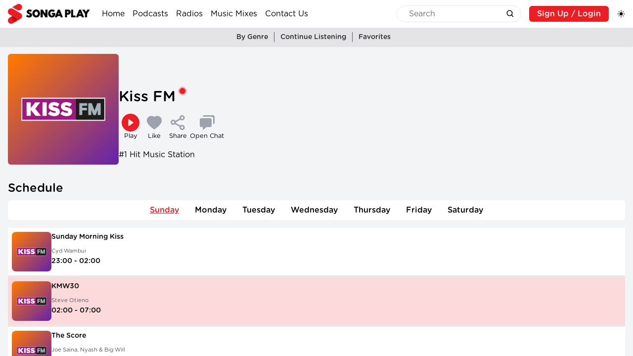

--- FILE ---
content_type: text/html
request_url: https://songaplay.com/radio/kiss-fm-101
body_size: 643
content:
<!doctype html><html lang="en"><head><meta charset="utf-8"/><link rel="icon" href="/favicon.ico"/><meta name="viewport" content="width=device-width,initial-scale=1"/><meta name="theme-color" content="#000000"/><meta name="description" content="Your fortress for radios, music and podcasts" data-react-helmet="true"/><link rel="apple-touch-icon" href="/android-chrome-192x192.png"/><link rel="manifest" href="/manifest.json"/><title>Songaplay</title><script type="text/javascript">!function(t,e,n,c,r,a,s){t[n]=t[n]||function(){(t[n].q=t[n].q||[]).push(arguments)},(a=e.createElement(c)).async=1,a.src="https://www.clarity.ms/tag/lqor19gjnt",(s=e.getElementsByTagName(c)[0]).parentNode.insertBefore(a,s)}(window,document,"clarity","script")</script><script async src="https://securepubads.g.doubleclick.net/tag/js/gpt.js"></script><script defer="defer" src="/static/js/main.cfe6cf31.js"></script><link href="/static/css/main.6ef07312.css" rel="stylesheet"></head><body><noscript>You need to enable JavaScript to run this app.</noscript><div id="root"></div><script defer src="https://static.cloudflareinsights.com/beacon.min.js/vcd15cbe7772f49c399c6a5babf22c1241717689176015" integrity="sha512-ZpsOmlRQV6y907TI0dKBHq9Md29nnaEIPlkf84rnaERnq6zvWvPUqr2ft8M1aS28oN72PdrCzSjY4U6VaAw1EQ==" data-cf-beacon='{"version":"2024.11.0","token":"f3c0c08c133f4d52b19849e8fb6dff96","r":1,"server_timing":{"name":{"cfCacheStatus":true,"cfEdge":true,"cfExtPri":true,"cfL4":true,"cfOrigin":true,"cfSpeedBrain":true},"location_startswith":null}}' crossorigin="anonymous"></script>
</body></html>

--- FILE ---
content_type: application/javascript
request_url: https://songaplay.com/static/js/3369.16e57c32.chunk.js
body_size: 31
content:
"use strict";(self.webpackChunkrag_podcast=self.webpackChunkrag_podcast||[]).push([[3369],{83369:(s,e,a)=>{a.r(e),a.d(e,{default:()=>d});var l=a(58467),t=a(2135),c=a(32732),n=a(85150),x=a(56828),o=a(3394),i=a(46417);const d=()=>{const s=(0,c.CG)((s=>s.user.user)),e=(0,c.TL)(),a=(0,l.s0)();return(0,i.jsxs)("div",{className:"flex px-4 py-2 bg-slate-900 dark:bg-black justify-between lg:hidden",children:[(0,i.jsxs)(t.OL,{to:"/",className:"bottomnav-link",children:[(0,i.jsx)(x.V9,{className:" text-xl"}),(0,i.jsx)("span",{className:"font-bold pb-0.5 text-xs",children:"Home"})]}),(0,i.jsxs)(t.OL,{to:"/radios",className:"bottomnav-link",children:[(0,i.jsx)(x.hv,{className:" text-xl"}),(0,i.jsx)("span",{className:"font-bold pb-0.5 text-xs",children:"Radios"})]}),(0,i.jsxs)(t.OL,{to:"/podcasts",className:"bottomnav-link",children:[(0,i.jsx)(x.Ve,{className:"text-xl"}),(0,i.jsx)("span",{className:"font-bold pb-0.5 text-xs",children:"Podcasts"})]}),(0,i.jsxs)(t.OL,{to:"/music-mixes",className:"bottomnav-link",children:[(0,i.jsx)(o.IoMusicalNotes,{className:"text-xl"}),(0,i.jsx)("span",{className:"font-bold pb-0.5 text-xs",children:"Mixes"})]}),(0,i.jsxs)("div",{onClick:()=>{s.email?a("/profile"):e(e((0,n.TX)()))},className:"bottomnav-link",children:[(0,i.jsx)(x.zZ,{className:"text-xl"}),(0,i.jsx)("span",{className:"font-bold pb-0.5 text-xs",children:s.email?"Profile":"Login"})]})]})}}}]);

--- FILE ---
content_type: application/javascript
request_url: https://songaplay.com/static/js/4169.eb0d014d.chunk.js
body_size: 19757
content:
/*! For license information please see 4169.eb0d014d.chunk.js.LICENSE.txt */
"use strict";(self.webpackChunkrag_podcast=self.webpackChunkrag_podcast||[]).push([[4169],{76924:(e,t,r)=>{r.d(t,{Z:()=>u});var n=r(47313);const o=e=>{const t=(e=>e.replace(/^([A-Z])|[\s-_]+(\w)/g,((e,t,r)=>r?r.toUpperCase():t.toLowerCase())))(e);return t.charAt(0).toUpperCase()+t.slice(1)},a=function(){for(var e=arguments.length,t=new Array(e),r=0;r<e;r++)t[r]=arguments[r];return t.filter(((e,t,r)=>Boolean(e)&&""!==e.trim()&&r.indexOf(e)===t)).join(" ").trim()},i=e=>{for(const t in e)if(t.startsWith("aria-")||"role"===t||"title"===t)return!0};var l={xmlns:"http://www.w3.org/2000/svg",width:24,height:24,viewBox:"0 0 24 24",fill:"none",stroke:"currentColor",strokeWidth:2,strokeLinecap:"round",strokeLinejoin:"round"};const s=(0,n.forwardRef)(((e,t)=>{let{color:r="currentColor",size:o=24,strokeWidth:s=2,absoluteStrokeWidth:u,className:c="",children:d,iconNode:f,...m}=e;return(0,n.createElement)("svg",{ref:t,...l,width:o,height:o,stroke:r,strokeWidth:u?24*Number(s)/Number(o):s,className:a("lucide",c),...!d&&!i(m)&&{"aria-hidden":"true"},...m},[...f.map((e=>{let[t,r]=e;return(0,n.createElement)(t,r)})),...Array.isArray(d)?d:[d]])})),u=((e,t)=>{const r=(0,n.forwardRef)(((r,i)=>{let{className:l,...u}=r;return(0,n.createElement)(s,{ref:i,iconNode:t,className:a("lucide-".concat((c=o(e),c.replace(/([a-z0-9])([A-Z])/g,"$1-$2").toLowerCase())),"lucide-".concat(e),l),...u});var c}));return r.displayName=o(e),r})("x",[["path",{d:"M18 6 6 18",key:"1bl5f8"}],["path",{d:"m6 6 12 12",key:"d8bk6v"}]])},52311:(e,t,r)=>{r.d(t,{V:()=>Ce});var n=r(47313),o=r.t(n,2),a=r(8281),i=r(36497),l=r(21267),s=r(83352),u=r(6698),c=r(6971),d=r(14143),f=r(32224),m=r(93759),p=r(71464),v=r(40161),g=(e=>(e[e.Forwards=0]="Forwards",e[e.Backwards=1]="Backwards",e))(g||{});var h=r(5485),y=r(55908),b=r(97992);function w(e,t,r,o){let a=(0,b.E)(r);(0,n.useEffect)((()=>{function r(e){a.current(e)}return(e=null!=e?e:window).addEventListener(t,r,o),()=>e.removeEventListener(t,r,o)}),[e,t,o])}var E=r(38752);function S(e,t){let r=(0,n.useRef)([]),o=(0,p.z)(e);(0,n.useEffect)((()=>{let e=[...r.current];for(let[n,a]of t.entries())if(r.current[n]!==a){let n=o(t,e);return r.current=t,n}}),[o,...t])}var A=r(5218);function x(e){let t=(0,p.z)(e),r=(0,n.useRef)(!1);(0,n.useEffect)((()=>(r.current=!1,()=>{r.current=!0,(0,E.Y)((()=>{r.current&&t()}))})),[t])}function T(e){if(!e)return new Set;if("function"==typeof e)return new Set(e());let t=new Set;for(let r of e.current)r.current instanceof HTMLElement&&t.add(r.current);return t}var D=(e=>(e[e.None=1]="None",e[e.InitialFocus=2]="InitialFocus",e[e.TabLock=4]="TabLock",e[e.FocusLock=8]="FocusLock",e[e.RestoreFocus=16]="RestoreFocus",e[e.All=30]="All",e))(D||{});let F=(0,i.yV)((function(e,t){let r=(0,n.useRef)(null),o=(0,l.T)(r,t),{initialFocus:s,containers:u,features:c=30,...b}=e;(0,d.H)()||(c=1);let x=(0,y.i)(r);R({ownerDocument:x},Boolean(16&c));let D=function(e,t){let{ownerDocument:r,container:o,initialFocus:a}=e,i=(0,n.useRef)(null),l=(0,h.t)();return S((()=>{if(!t)return;let e=o.current;e&&(0,E.Y)((()=>{if(!l.current)return;let t=null==r?void 0:r.activeElement;if(null!=a&&a.current){if((null==a?void 0:a.current)===t)return void(i.current=t)}else if(e.contains(t))return void(i.current=t);null!=a&&a.current?(0,m.C5)(a.current):(0,m.jA)(e,m.TO.First)===m.fE.Error&&console.warn("There are no focusable elements inside the <FocusTrap />"),i.current=null==r?void 0:r.activeElement}))}),[t]),i}({ownerDocument:x,container:r,initialFocus:s},Boolean(2&c));!function(e,t){let{ownerDocument:r,container:n,containers:o,previousActiveElement:a}=e,i=(0,h.t)();w(null==r?void 0:r.defaultView,"focus",(e=>{if(!t||!i.current)return;let r=T(o);n.current instanceof HTMLElement&&r.add(n.current);let l=a.current;if(!l)return;let s=e.target;s&&s instanceof HTMLElement?C(r,s)?(a.current=s,(0,m.C5)(s)):(e.preventDefault(),e.stopPropagation(),(0,m.C5)(l)):(0,m.C5)(a.current)}),!0)}({ownerDocument:x,container:r,containers:u,previousActiveElement:D},Boolean(8&c));let F=function(){let e=(0,n.useRef)(0);return(0,v.s)("keydown",(t=>{"Tab"===t.key&&(e.current=t.shiftKey?1:0)}),!0),e}(),k=(0,p.z)((e=>{let t=r.current;t&&(0,a.E)(F.current,{[g.Forwards]:()=>{(0,m.jA)(t,m.TO.First,{skipElements:[e.relatedTarget]})},[g.Backwards]:()=>{(0,m.jA)(t,m.TO.Last,{skipElements:[e.relatedTarget]})}})})),_=(0,A.G)(),M=(0,n.useRef)(!1),O={ref:o,onKeyDown(e){"Tab"==e.key&&(M.current=!0,_.requestAnimationFrame((()=>{M.current=!1})))},onBlur(e){let t=T(u);r.current instanceof HTMLElement&&t.add(r.current);let n=e.relatedTarget;n instanceof HTMLElement&&"true"!==n.dataset.headlessuiFocusGuard&&(C(t,n)||(M.current?(0,m.jA)(r.current,(0,a.E)(F.current,{[g.Forwards]:()=>m.TO.Next,[g.Backwards]:()=>m.TO.Previous})|m.TO.WrapAround,{relativeTo:e.target}):e.target instanceof HTMLElement&&(0,m.C5)(e.target)))}};return n.createElement(n.Fragment,null,Boolean(4&c)&&n.createElement(f._,{as:"button",type:"button","data-headlessui-focus-guard":!0,onFocus:k,features:f.A.Focusable}),(0,i.sY)({ourProps:O,theirProps:b,defaultTag:"div",name:"FocusTrap"}),Boolean(4&c)&&n.createElement(f._,{as:"button",type:"button","data-headlessui-focus-guard":!0,onFocus:k,features:f.A.Focusable}))})),k=Object.assign(F,{features:D}),_=[];function R(e,t){let{ownerDocument:r}=e,o=function(){let e=!(arguments.length>0&&void 0!==arguments[0])||arguments[0],t=(0,n.useRef)(_.slice());return S(((e,r)=>{let[n]=e,[o]=r;!0===o&&!1===n&&(0,E.Y)((()=>{t.current.splice(0)})),!1===o&&!0===n&&(t.current=_.slice())}),[e,_,t]),(0,p.z)((()=>{var e;return null!=(e=t.current.find((e=>null!=e&&e.isConnected)))?e:null}))}(t);S((()=>{t||(null==r?void 0:r.activeElement)===(null==r?void 0:r.body)&&(0,m.C5)(o())}),[t]),x((()=>{t&&(0,m.C5)(o())}))}function C(e,t){for(let r of e)if(r.contains(t))return!0;return!1}!function(e){function t(){"loading"!==document.readyState&&(e(),document.removeEventListener("DOMContentLoaded",t))}"undefined"!=typeof window&&"undefined"!=typeof document&&(document.addEventListener("DOMContentLoaded",t),t())}((()=>{function e(e){e.target instanceof HTMLElement&&e.target!==document.body&&_[0]!==e.target&&(_.unshift(e.target),_=_.filter((e=>null!=e&&e.isConnected)),_.splice(10))}window.addEventListener("click",e,{capture:!0}),window.addEventListener("mousedown",e,{capture:!0}),window.addEventListener("focus",e,{capture:!0}),document.body.addEventListener("click",e,{capture:!0}),document.body.addEventListener("mousedown",e,{capture:!0}),document.body.addEventListener("focus",e,{capture:!0})}));var M=r(1168),O=r(20200);let P=(0,n.createContext)(!1);function L(){return(0,n.useContext)(P)}function V(e){return n.createElement(P.Provider,{value:e.force},e.children)}var I=r(83838);let N=n.Fragment;let B=n.Fragment,H=(0,n.createContext)(null);let U=(0,n.createContext)(null);function j(){let e=(0,n.useContext)(U),t=(0,n.useRef)([]),r=(0,p.z)((r=>(t.current.push(r),e&&e.register(r),()=>o(r)))),o=(0,p.z)((r=>{let n=t.current.indexOf(r);-1!==n&&t.current.splice(n,1),e&&e.unregister(r)})),a=(0,n.useMemo)((()=>({register:r,unregister:o,portals:t})),[r,o,t]);return[t,(0,n.useMemo)((()=>function(e){let{children:t}=e;return n.createElement(U.Provider,{value:a},t)}),[a])]}let z=(0,i.yV)((function(e,t){let r=e,o=(0,n.useRef)(null),a=(0,l.T)((0,l.h)((e=>{o.current=e})),t),s=(0,y.i)(o),u=function(e){let t=L(),r=(0,n.useContext)(H),o=(0,y.i)(e),[a,i]=(0,n.useState)((()=>{if(!t&&null!==r||I.O.isServer)return null;let e=null==o?void 0:o.getElementById("headlessui-portal-root");if(e)return e;if(null===o)return null;let n=o.createElement("div");return n.setAttribute("id","headlessui-portal-root"),o.body.appendChild(n)}));return(0,n.useEffect)((()=>{null!==a&&(null!=o&&o.body.contains(a)||null==o||o.body.appendChild(a))}),[a,o]),(0,n.useEffect)((()=>{t||null!==r&&i(r.current)}),[r,i,t]),a}(o),[c]=(0,n.useState)((()=>{var e;return I.O.isServer?null:null!=(e=null==s?void 0:s.createElement("div"))?e:null})),f=(0,n.useContext)(U),m=(0,d.H)();return(0,O.e)((()=>{!u||!c||u.contains(c)||(c.setAttribute("data-headlessui-portal",""),u.appendChild(c))}),[u,c]),(0,O.e)((()=>{if(c&&f)return f.register(c)}),[f,c]),x((()=>{var e;!u||!c||(c instanceof Node&&u.contains(c)&&u.removeChild(c),u.childNodes.length<=0&&(null==(e=u.parentElement)||e.removeChild(u)))})),m&&u&&c?(0,M.createPortal)((0,i.sY)({ourProps:{ref:a},theirProps:r,defaultTag:N,name:"Portal"}),c):null})),Y=(0,i.yV)((function(e,t){let{target:r,...o}=e,a={ref:(0,l.T)(t)};return n.createElement(H.Provider,{value:r},(0,i.sY)({ourProps:a,theirProps:o,defaultTag:B,name:"Popover.Group"}))})),W=Object.assign(z,{Group:Y}),q=(0,n.createContext)(null);function G(){let e=(0,n.useContext)(q);if(null===e){let e=new Error("You used a <Description /> component, but it is not inside a relevant parent.");throw Error.captureStackTrace&&Error.captureStackTrace(e,G),e}return e}let K=(0,i.yV)((function(e,t){let r=(0,c.M)(),{id:n="headlessui-description-".concat(r),...o}=e,a=G(),s=(0,l.T)(t);(0,O.e)((()=>a.register(n)),[n,a.register]);let u={ref:s,...a.props,id:n};return(0,i.sY)({ourProps:u,theirProps:o,slot:a.slot||{},defaultTag:"p",name:a.name||"Description"})})),Z=Object.assign(K,{});var Q=r(90426);let J=(0,n.createContext)((()=>{}));J.displayName="StackContext";var $=(e=>(e[e.Add=0]="Add",e[e.Remove=1]="Remove",e))($||{});function X(e){let{children:t,onUpdate:r,type:o,element:a,enabled:i}=e,l=(0,n.useContext)(J),s=(0,p.z)((function(){null==r||r(...arguments),l(...arguments)}));return(0,O.e)((()=>{let e=void 0===i||!0===i;return e&&s(0,o,a),()=>{e&&s(1,o,a)}}),[s,o,a,i]),n.createElement(J.Provider,{value:s},t)}var ee=r(96534);const te="function"==typeof Object.is?Object.is:function(e,t){return e===t&&(0!==e||1/e===1/t)||e!==e&&t!==t},{useState:re,useEffect:ne,useLayoutEffect:oe,useDebugValue:ae}=o;function ie(e){const t=e.getSnapshot,r=e.value;try{const e=t();return!te(r,e)}catch{return!0}}"undefined"!=typeof window&&"undefined"!=typeof window.document&&window.document.createElement;const le=(e=>e.useSyncExternalStore)(o);var se=r(72266);function ue(){let e;return{before(t){let{doc:r}=t;var n;let o=r.documentElement;e=(null!=(n=r.defaultView)?n:window).innerWidth-o.clientWidth},after(t){let{doc:r,d:n}=t,o=r.documentElement,a=o.clientWidth-o.offsetWidth,i=e-a;n.style(o,"paddingRight","".concat(i,"px"))}}}function ce(){return/iPhone/gi.test(window.navigator.platform)||/Mac/gi.test(window.navigator.platform)&&window.navigator.maxTouchPoints>0}function de(){if(!ce())return{};let e;return{before(){e=window.pageYOffset},after(t){let{doc:r,d:n,meta:o}=t;function a(e){return o.containers.flatMap((e=>e())).some((t=>t.contains(e)))}n.microTask((()=>{if("auto"!==window.getComputedStyle(r.documentElement).scrollBehavior){let e=(0,se.k)();e.style(r.documentElement,"scroll-behavior","auto"),n.add((()=>n.microTask((()=>e.dispose()))))}n.style(r.body,"marginTop","-".concat(e,"px")),window.scrollTo(0,0);let t=null;n.addEventListener(r,"click",(e=>{if(e.target instanceof HTMLElement)try{let n=e.target.closest("a");if(!n)return;let{hash:o}=new URL(n.href),i=r.querySelector(o);i&&!a(i)&&(t=i)}catch{}}),!0),n.addEventListener(r,"touchmove",(e=>{e.target instanceof HTMLElement&&!a(e.target)&&e.preventDefault()}),{passive:!1}),n.add((()=>{window.scrollTo(0,window.pageYOffset+e),t&&t.isConnected&&(t.scrollIntoView({block:"nearest"}),t=null)}))}))}}}function fe(e){let t={};for(let r of e)Object.assign(t,r(t));return t}let me=function(e,t){let r=e(),n=new Set;return{getSnapshot:()=>r,subscribe:e=>(n.add(e),()=>n.delete(e)),dispatch(e){for(var o=arguments.length,a=new Array(o>1?o-1:0),i=1;i<o;i++)a[i-1]=arguments[i];let l=t[e].call(r,...a);l&&(r=l,n.forEach((e=>e())))}}}((()=>new Map),{PUSH(e,t){var r;let n=null!=(r=this.get(e))?r:{doc:e,count:0,d:(0,se.k)(),meta:new Set};return n.count++,n.meta.add(t),this.set(e,n),this},POP(e,t){let r=this.get(e);return r&&(r.count--,r.meta.delete(t)),this},SCROLL_PREVENT(e){let{doc:t,d:r,meta:n}=e,o={doc:t,d:r,meta:fe(n)},a=[de(),ue(),{before(e){let{doc:t,d:r}=e;r.style(t.documentElement,"overflow","hidden")}}];a.forEach((e=>{let{before:t}=e;return null==t?void 0:t(o)})),a.forEach((e=>{let{after:t}=e;return null==t?void 0:t(o)}))},SCROLL_ALLOW(e){let{d:t}=e;t.dispose()},TEARDOWN(e){let{doc:t}=e;this.delete(t)}});function pe(e,t,r){let n=function(e){return le(e.subscribe,e.getSnapshot,e.getSnapshot)}(me),o=e?n.get(e):void 0,a=!!o&&o.count>0;return(0,O.e)((()=>{if(e&&t)return me.dispatch("PUSH",e,r),()=>me.dispatch("POP",e,r)}),[t,e]),a}me.subscribe((()=>{let e=me.getSnapshot(),t=new Map;for(let[r]of e)t.set(r,r.documentElement.style.overflow);for(let r of e.values()){let e="hidden"===t.get(r.doc),n=0!==r.count;(n&&!e||!n&&e)&&me.dispatch(r.count>0?"SCROLL_PREVENT":"SCROLL_ALLOW",r),0===r.count&&me.dispatch("TEARDOWN",r)}}));let ve=new Map,ge=new Map;function he(e){let t=!(arguments.length>1&&void 0!==arguments[1])||arguments[1];(0,O.e)((()=>{var r;if(!t)return;let n="function"==typeof e?e():e.current;if(!n)return;let o=null!=(r=ge.get(n))?r:0;return ge.set(n,o+1),0!==o||(ve.set(n,{"aria-hidden":n.getAttribute("aria-hidden"),inert:n.inert}),n.setAttribute("aria-hidden","true"),n.inert=!0),function(){var e;if(!n)return;let t=null!=(e=ge.get(n))?e:1;if(1===t?ge.delete(n):ge.set(n,t-1),1!==t)return;let r=ve.get(n);r&&(null===r["aria-hidden"]?n.removeAttribute("aria-hidden"):n.setAttribute("aria-hidden",r["aria-hidden"]),n.inert=r.inert,ve.delete(n))}}),[e,t])}var ye,be=((ye=be||{})[ye.Open=0]="Open",ye[ye.Closed=1]="Closed",ye),we=(e=>(e[e.SetTitleId=0]="SetTitleId",e))(we||{});let Ee={0:(e,t)=>e.titleId===t.id?e:{...e,titleId:t.id}},Se=(0,n.createContext)(null);function Ae(e){let t=(0,n.useContext)(Se);if(null===t){let t=new Error("<".concat(e," /> is missing a parent <Dialog /> component."));throw Error.captureStackTrace&&Error.captureStackTrace(t,Ae),t}return t}function xe(e,t){return(0,a.E)(t.type,Ee,e,t)}Se.displayName="DialogContext";let Te=i.AN.RenderStrategy|i.AN.Static;let De=(0,i.yV)((function(e,t){var r;let o=(0,c.M)(),{id:u="headlessui-dialog-".concat(o),open:m,onClose:v,initialFocus:g,__demoMode:h=!1,...b}=e,[E,S]=(0,n.useState)(0),A=(0,Q.oJ)();void 0===m&&null!==A&&(m=(A&Q.ZM.Open)===Q.ZM.Open);let x=(0,n.useRef)(null),T=(0,l.T)(x,t),D=(0,y.i)(x),F=e.hasOwnProperty("open")||null!==A,_=e.hasOwnProperty("onClose");if(!F&&!_)throw new Error("You have to provide an `open` and an `onClose` prop to the `Dialog` component.");if(!F)throw new Error("You provided an `onClose` prop to the `Dialog`, but forgot an `open` prop.");if(!_)throw new Error("You provided an `open` prop to the `Dialog`, but forgot an `onClose` prop.");if("boolean"!=typeof m)throw new Error("You provided an `open` prop to the `Dialog`, but the value is not a boolean. Received: ".concat(m));if("function"!=typeof v)throw new Error("You provided an `onClose` prop to the `Dialog`, but the value is not a function. Received: ".concat(v));let R=m?0:1,[C,M]=(0,n.useReducer)(xe,{titleId:null,descriptionId:null,panelRef:(0,n.createRef)()}),O=(0,p.z)((()=>v(!1))),P=(0,p.z)((e=>M({type:0,id:e}))),L=!!(0,d.H)()&&(!h&&0===R),I=E>1,N=null!==(0,n.useContext)(Se),[B,H]=j(),{resolveContainers:U,mainTreeNodeRef:z,MainTreeNode:Y}=function(){let{defaultContainers:e=[],portals:t,mainTreeNodeRef:r}=arguments.length>0&&void 0!==arguments[0]?arguments[0]:{};var o;let a=(0,n.useRef)(null!=(o=null==r?void 0:r.current)?o:null),i=(0,y.i)(a),l=(0,p.z)((()=>{var r;let n=[];for(let t of e)null!==t&&(t instanceof HTMLElement?n.push(t):"current"in t&&t.current instanceof HTMLElement&&n.push(t.current));if(null!=t&&t.current)for(let e of t.current)n.push(e);for(let e of null!=(r=null==i?void 0:i.querySelectorAll("html > *, body > *"))?r:[])e!==document.body&&e!==document.head&&e instanceof HTMLElement&&"headlessui-portal-root"!==e.id&&(e.contains(a.current)||n.some((t=>e.contains(t)))||n.push(e));return n}));return{resolveContainers:l,contains:(0,p.z)((e=>l().some((t=>t.contains(e))))),mainTreeNodeRef:a,MainTreeNode:(0,n.useMemo)((()=>function(){return null!=r?null:n.createElement(f._,{features:f.A.Hidden,ref:a})}),[a,r])}}({portals:B,defaultContainers:[null!=(r=C.panelRef.current)?r:x.current]}),G=I?"parent":"leaf",K=null!==A&&(A&Q.ZM.Closing)===Q.ZM.Closing,Z=!N&&!K&&L,J=(0,n.useCallback)((()=>{var e,t;return null!=(t=Array.from(null!=(e=null==D?void 0:D.querySelectorAll("body > *"))?e:[]).find((e=>"headlessui-portal-root"!==e.id&&(e.contains(z.current)&&e instanceof HTMLElement))))?t:null}),[z]);he(J,Z);let te=!!I||L,re=(0,n.useCallback)((()=>{var e,t;return null!=(t=Array.from(null!=(e=null==D?void 0:D.querySelectorAll("[data-headlessui-portal]"))?e:[]).find((e=>e.contains(z.current)&&e instanceof HTMLElement)))?t:null}),[z]);he(re,te);let ne=!(!L||I);(0,ee.O)(U,O,ne);let oe=!(I||0!==R);w(null==D?void 0:D.defaultView,"keydown",(e=>{oe&&(e.defaultPrevented||e.key===s.R.Escape&&(e.preventDefault(),e.stopPropagation(),O()))})),function(e,t){let r=arguments.length>2&&void 0!==arguments[2]?arguments[2]:()=>[document.body];pe(e,t,(e=>{var t;return{containers:[...null!=(t=e.containers)?t:[],r]}}))}(D,!(K||0!==R||N),U),(0,n.useEffect)((()=>{if(0!==R||!x.current)return;let e=new ResizeObserver((e=>{for(let t of e){let e=t.target.getBoundingClientRect();0===e.x&&0===e.y&&0===e.width&&0===e.height&&O()}}));return e.observe(x.current),()=>e.disconnect()}),[R,x,O]);let[ae,ie]=function(){let[e,t]=(0,n.useState)([]);return[e.length>0?e.join(" "):void 0,(0,n.useMemo)((()=>function(e){let r=(0,p.z)((e=>(t((t=>[...t,e])),()=>t((t=>{let r=t.slice(),n=r.indexOf(e);return-1!==n&&r.splice(n,1),r}))))),o=(0,n.useMemo)((()=>({register:r,slot:e.slot,name:e.name,props:e.props})),[r,e.slot,e.name,e.props]);return n.createElement(q.Provider,{value:o},e.children)}),[t])]}(),le=(0,n.useMemo)((()=>[{dialogState:R,close:O,setTitleId:P},C]),[R,C,O,P]),se=(0,n.useMemo)((()=>({open:0===R})),[R]),ue={ref:T,id:u,role:"dialog","aria-modal":0===R||void 0,"aria-labelledby":C.titleId,"aria-describedby":ae};return n.createElement(X,{type:"Dialog",enabled:0===R,element:x,onUpdate:(0,p.z)(((e,t)=>{"Dialog"===t&&(0,a.E)(e,{[$.Add]:()=>S((e=>e+1)),[$.Remove]:()=>S((e=>e-1))})}))},n.createElement(V,{force:!0},n.createElement(W,null,n.createElement(Se.Provider,{value:le},n.createElement(W.Group,{target:x},n.createElement(V,{force:!1},n.createElement(ie,{slot:se,name:"Dialog.Description"},n.createElement(k,{initialFocus:g,containers:U,features:L?(0,a.E)(G,{parent:k.features.RestoreFocus,leaf:k.features.All&~k.features.FocusLock}):k.features.None},n.createElement(H,null,(0,i.sY)({ourProps:ue,theirProps:b,slot:se,defaultTag:"div",features:Te,visible:0===R,name:"Dialog"}))))))))),n.createElement(Y,null))})),Fe=(0,i.yV)((function(e,t){let r=(0,c.M)(),{id:o="headlessui-dialog-backdrop-".concat(r),...a}=e,[{dialogState:s},u]=Ae("Dialog.Backdrop"),d=(0,l.T)(t);(0,n.useEffect)((()=>{if(null===u.panelRef.current)throw new Error("A <Dialog.Backdrop /> component is being used, but a <Dialog.Panel /> component is missing.")}),[u.panelRef]);let f=(0,n.useMemo)((()=>({open:0===s})),[s]);return n.createElement(V,{force:!0},n.createElement(W,null,(0,i.sY)({ourProps:{ref:d,id:o,"aria-hidden":!0},theirProps:a,slot:f,defaultTag:"div",name:"Dialog.Backdrop"})))})),ke=(0,i.yV)((function(e,t){let r=(0,c.M)(),{id:o="headlessui-dialog-panel-".concat(r),...a}=e,[{dialogState:s},u]=Ae("Dialog.Panel"),d=(0,l.T)(t,u.panelRef),f=(0,n.useMemo)((()=>({open:0===s})),[s]),m=(0,p.z)((e=>{e.stopPropagation()}));return(0,i.sY)({ourProps:{ref:d,id:o,onClick:m},theirProps:a,slot:f,defaultTag:"div",name:"Dialog.Panel"})})),_e=(0,i.yV)((function(e,t){let r=(0,c.M)(),{id:o="headlessui-dialog-overlay-".concat(r),...a}=e,[{dialogState:s,close:d}]=Ae("Dialog.Overlay"),f=(0,l.T)(t),m=(0,p.z)((e=>{if(e.target===e.currentTarget){if((0,u.P)(e.currentTarget))return e.preventDefault();e.preventDefault(),e.stopPropagation(),d()}})),v=(0,n.useMemo)((()=>({open:0===s})),[s]);return(0,i.sY)({ourProps:{ref:f,id:o,"aria-hidden":!0,onClick:m},theirProps:a,slot:v,defaultTag:"div",name:"Dialog.Overlay"})})),Re=(0,i.yV)((function(e,t){let r=(0,c.M)(),{id:o="headlessui-dialog-title-".concat(r),...a}=e,[{dialogState:s,setTitleId:u}]=Ae("Dialog.Title"),d=(0,l.T)(t);(0,n.useEffect)((()=>(u(o),()=>u(null))),[o,u]);let f=(0,n.useMemo)((()=>({open:0===s})),[s]);return(0,i.sY)({ourProps:{ref:d,id:o},theirProps:a,slot:f,defaultTag:"h2",name:"Dialog.Title"})})),Ce=Object.assign(De,{Backdrop:Fe,Panel:ke,Overlay:_e,Title:Re,Description:Z})},83352:(e,t,r)=>{r.d(t,{R:()=>o});var n,o=((n=o||{}).Space=" ",n.Enter="Enter",n.Escape="Escape",n.Backspace="Backspace",n.Delete="Delete",n.ArrowLeft="ArrowLeft",n.ArrowUp="ArrowUp",n.ArrowRight="ArrowRight",n.ArrowDown="ArrowDown",n.Home="Home",n.End="End",n.PageUp="PageUp",n.PageDown="PageDown",n.Tab="Tab",n)},50280:(e,t,r)=>{r.d(t,{v:()=>B});var n=r(47313),o=r(8281),a=r(36497),i=r(72266),l=r(5218),s=r(20200),u=r(21267),c=r(6971),d=r(83352),f=r(31953),m=r(6698),p=r(93759),v=r(96534),g=r(57626);var h,y=r(90426),b=r(54527),w=r(55908),E=r(71464),S=r(25222),A=r(48470),x=((h=x||{})[h.Open=0]="Open",h[h.Closed=1]="Closed",h),T=(e=>(e[e.Pointer=0]="Pointer",e[e.Other=1]="Other",e))(T||{}),D=(e=>(e[e.OpenMenu=0]="OpenMenu",e[e.CloseMenu=1]="CloseMenu",e[e.GoToItem=2]="GoToItem",e[e.Search=3]="Search",e[e.ClearSearch=4]="ClearSearch",e[e.RegisterItem=5]="RegisterItem",e[e.UnregisterItem=6]="UnregisterItem",e))(D||{});function F(e){let t=arguments.length>1&&void 0!==arguments[1]?arguments[1]:e=>e,r=null!==e.activeItemIndex?e.items[e.activeItemIndex]:null,n=(0,p.z2)(t(e.items.slice()),(e=>e.dataRef.current.domRef.current)),o=r?n.indexOf(r):null;return-1===o&&(o=null),{items:n,activeItemIndex:o}}let k={1:e=>1===e.menuState?e:{...e,activeItemIndex:null,menuState:1},0:e=>0===e.menuState?e:{...e,__demoMode:!1,menuState:0},2:(e,t)=>{var r;let n=F(e),o=(0,f.d)(t,{resolveItems:()=>n.items,resolveActiveIndex:()=>n.activeItemIndex,resolveId:e=>e.id,resolveDisabled:e=>e.dataRef.current.disabled});return{...e,...n,searchQuery:"",activeItemIndex:o,activationTrigger:null!=(r=t.trigger)?r:1}},3:(e,t)=>{let r=""!==e.searchQuery?0:1,n=e.searchQuery+t.value.toLowerCase(),o=(null!==e.activeItemIndex?e.items.slice(e.activeItemIndex+r).concat(e.items.slice(0,e.activeItemIndex+r)):e.items).find((e=>{var t;return(null==(t=e.dataRef.current.textValue)?void 0:t.startsWith(n))&&!e.dataRef.current.disabled})),a=o?e.items.indexOf(o):-1;return-1===a||a===e.activeItemIndex?{...e,searchQuery:n}:{...e,searchQuery:n,activeItemIndex:a,activationTrigger:1}},4:e=>""===e.searchQuery?e:{...e,searchQuery:"",searchActiveItemIndex:null},5:(e,t)=>{let r=F(e,(e=>[...e,{id:t.id,dataRef:t.dataRef}]));return{...e,...r}},6:(e,t)=>{let r=F(e,(e=>{let r=e.findIndex((e=>e.id===t.id));return-1!==r&&e.splice(r,1),e}));return{...e,...r,activationTrigger:1}}},_=(0,n.createContext)(null);function R(e){let t=(0,n.useContext)(_);if(null===t){let t=new Error("<".concat(e," /> is missing a parent <Menu /> component."));throw Error.captureStackTrace&&Error.captureStackTrace(t,R),t}return t}function C(e,t){return(0,o.E)(t.type,k,e,t)}_.displayName="MenuContext";let M=n.Fragment;let O=a.AN.RenderStrategy|a.AN.Static;let P=n.Fragment;let L=(0,a.yV)((function(e,t){let{__demoMode:r=!1,...i}=e,l=(0,n.useReducer)(C,{__demoMode:r,menuState:r?0:1,buttonRef:(0,n.createRef)(),itemsRef:(0,n.createRef)(),items:[],searchQuery:"",activeItemIndex:null,activationTrigger:1}),[{menuState:s,itemsRef:c,buttonRef:d},f]=l,m=(0,u.T)(t);(0,v.O)([d,c],((e,t)=>{var r;f({type:1}),(0,p.sP)(t,p.tJ.Loose)||(e.preventDefault(),null==(r=d.current)||r.focus())}),0===s);let g=(0,E.z)((()=>{f({type:1})})),h=(0,n.useMemo)((()=>({open:0===s,close:g})),[s,g]),b={ref:m};return n.createElement(_.Provider,{value:l},n.createElement(y.up,{value:(0,o.E)(s,{0:y.ZM.Open,1:y.ZM.Closed})},(0,a.sY)({ourProps:b,theirProps:i,slot:h,defaultTag:M,name:"Menu"})))})),V=(0,a.yV)((function(e,t){var r;let o=(0,c.M)(),{id:i="headlessui-menu-button-".concat(o),...s}=e,[p,v]=R("Menu.Button"),g=(0,u.T)(p.buttonRef,t),h=(0,l.G)(),y=(0,E.z)((e=>{switch(e.key){case d.R.Space:case d.R.Enter:case d.R.ArrowDown:e.preventDefault(),e.stopPropagation(),v({type:0}),h.nextFrame((()=>v({type:2,focus:f.T.First})));break;case d.R.ArrowUp:e.preventDefault(),e.stopPropagation(),v({type:0}),h.nextFrame((()=>v({type:2,focus:f.T.Last})))}})),w=(0,E.z)((e=>{if(e.key===d.R.Space)e.preventDefault()})),S=(0,E.z)((t=>{if((0,m.P)(t.currentTarget))return t.preventDefault();e.disabled||(0===p.menuState?(v({type:1}),h.nextFrame((()=>{var e;return null==(e=p.buttonRef.current)?void 0:e.focus({preventScroll:!0})}))):(t.preventDefault(),v({type:0})))})),A=(0,n.useMemo)((()=>({open:0===p.menuState})),[p]),x={ref:g,id:i,type:(0,b.f)(e,p.buttonRef),"aria-haspopup":"menu","aria-controls":null==(r=p.itemsRef.current)?void 0:r.id,"aria-expanded":0===p.menuState,onKeyDown:y,onKeyUp:w,onClick:S};return(0,a.sY)({ourProps:x,theirProps:s,slot:A,defaultTag:"button",name:"Menu.Button"})})),I=(0,a.yV)((function(e,t){var r,o;let m=(0,c.M)(),{id:v="headlessui-menu-items-".concat(m),...h}=e,[b,S]=R("Menu.Items"),A=(0,u.T)(b.itemsRef,t),x=(0,w.i)(b.itemsRef),T=(0,l.G)(),D=(0,y.oJ)(),F=null!==D?(D&y.ZM.Open)===y.ZM.Open:0===b.menuState;(0,n.useEffect)((()=>{let e=b.itemsRef.current;e&&0===b.menuState&&e!==(null==x?void 0:x.activeElement)&&e.focus({preventScroll:!0})}),[b.menuState,b.itemsRef,x]),function(e){let{container:t,accept:r,walk:o,enabled:a=!0}=e,i=(0,n.useRef)(r),l=(0,n.useRef)(o);(0,n.useEffect)((()=>{i.current=r,l.current=o}),[r,o]),(0,s.e)((()=>{if(!t||!a)return;let e=(0,g.r)(t);if(!e)return;let r=i.current,n=l.current,o=Object.assign((e=>r(e)),{acceptNode:r}),s=e.createTreeWalker(t,NodeFilter.SHOW_ELEMENT,o,!1);for(;s.nextNode();)n(s.currentNode)}),[t,a,i,l])}({container:b.itemsRef.current,enabled:0===b.menuState,accept:e=>"menuitem"===e.getAttribute("role")?NodeFilter.FILTER_REJECT:e.hasAttribute("role")?NodeFilter.FILTER_SKIP:NodeFilter.FILTER_ACCEPT,walk(e){e.setAttribute("role","none")}});let k=(0,E.z)((e=>{var t,r;switch(T.dispose(),e.key){case d.R.Space:if(""!==b.searchQuery)return e.preventDefault(),e.stopPropagation(),S({type:3,value:e.key});case d.R.Enter:if(e.preventDefault(),e.stopPropagation(),S({type:1}),null!==b.activeItemIndex){let{dataRef:e}=b.items[b.activeItemIndex];null==(r=null==(t=e.current)?void 0:t.domRef.current)||r.click()}(0,p.wI)(b.buttonRef.current);break;case d.R.ArrowDown:return e.preventDefault(),e.stopPropagation(),S({type:2,focus:f.T.Next});case d.R.ArrowUp:return e.preventDefault(),e.stopPropagation(),S({type:2,focus:f.T.Previous});case d.R.Home:case d.R.PageUp:return e.preventDefault(),e.stopPropagation(),S({type:2,focus:f.T.First});case d.R.End:case d.R.PageDown:return e.preventDefault(),e.stopPropagation(),S({type:2,focus:f.T.Last});case d.R.Escape:e.preventDefault(),e.stopPropagation(),S({type:1}),(0,i.k)().nextFrame((()=>{var e;return null==(e=b.buttonRef.current)?void 0:e.focus({preventScroll:!0})}));break;case d.R.Tab:e.preventDefault(),e.stopPropagation(),S({type:1}),(0,i.k)().nextFrame((()=>{(0,p.EO)(b.buttonRef.current,e.shiftKey?p.TO.Previous:p.TO.Next)}));break;default:1===e.key.length&&(S({type:3,value:e.key}),T.setTimeout((()=>S({type:4})),350))}})),_=(0,E.z)((e=>{if(e.key===d.R.Space)e.preventDefault()})),C=(0,n.useMemo)((()=>({open:0===b.menuState})),[b]),M={"aria-activedescendant":null===b.activeItemIndex||null==(r=b.items[b.activeItemIndex])?void 0:r.id,"aria-labelledby":null==(o=b.buttonRef.current)?void 0:o.id,id:v,onKeyDown:k,onKeyUp:_,role:"menu",tabIndex:0,ref:A};return(0,a.sY)({ourProps:M,theirProps:h,slot:C,defaultTag:"div",features:O,visible:F,name:"Menu.Items"})})),N=(0,a.yV)((function(e,t){let r=(0,c.M)(),{id:o="headlessui-menu-item-".concat(r),disabled:l=!1,...d}=e,[m,v]=R("Menu.Item"),g=null!==m.activeItemIndex&&m.items[m.activeItemIndex].id===o,h=(0,n.useRef)(null),y=(0,u.T)(t,h);(0,s.e)((()=>{if(m.__demoMode||0!==m.menuState||!g||0===m.activationTrigger)return;let e=(0,i.k)();return e.requestAnimationFrame((()=>{var e,t;null==(t=null==(e=h.current)?void 0:e.scrollIntoView)||t.call(e,{block:"nearest"})})),e.dispose}),[m.__demoMode,h,g,m.menuState,m.activationTrigger,m.activeItemIndex]);let b=(0,A.x)(h),w=(0,n.useRef)({disabled:l,domRef:h,get textValue(){return b()}});(0,s.e)((()=>{w.current.disabled=l}),[w,l]),(0,s.e)((()=>(v({type:5,id:o,dataRef:w}),()=>v({type:6,id:o}))),[w,o]);let x=(0,E.z)((()=>{v({type:1})})),T=(0,E.z)((e=>{if(l)return e.preventDefault();v({type:1}),(0,p.wI)(m.buttonRef.current)})),D=(0,E.z)((()=>{if(l)return v({type:2,focus:f.T.Nothing});v({type:2,focus:f.T.Specific,id:o})})),F=(0,S.g)(),k=(0,E.z)((e=>F.update(e))),_=(0,E.z)((e=>{F.wasMoved(e)&&(l||g||v({type:2,focus:f.T.Specific,id:o,trigger:0}))})),C=(0,E.z)((e=>{F.wasMoved(e)&&(l||g&&v({type:2,focus:f.T.Nothing}))})),M=(0,n.useMemo)((()=>({active:g,disabled:l,close:x})),[g,l,x]);return(0,a.sY)({ourProps:{id:o,ref:y,role:"menuitem",tabIndex:!0===l?void 0:-1,"aria-disabled":!0===l||void 0,disabled:void 0,onClick:T,onFocus:D,onPointerEnter:k,onMouseEnter:k,onPointerMove:_,onMouseMove:_,onPointerLeave:C,onMouseLeave:C},theirProps:d,slot:M,defaultTag:P,name:"Menu.Item"})})),B=Object.assign(L,{Button:V,Items:I,Item:N})},6971:(e,t,r)=>{r.d(t,{M:()=>s});var n,o=r(47313),a=r(20200),i=r(14143),l=r(83838);let s=null!=(n=o.useId)?n:function(){let e=(0,i.H)(),[t,r]=o.useState(e?()=>l.O.nextId():null);return(0,a.e)((()=>{null===t&&r(l.O.nextId())}),[t]),null!=t?""+t:void 0}},96534:(e,t,r)=>{r.d(t,{O:()=>s});var n=r(47313),o=r(93759),a=r(97992);function i(e,t,r){let o=(0,a.E)(t);(0,n.useEffect)((()=>{function t(e){o.current(e)}return document.addEventListener(e,t,r),()=>document.removeEventListener(e,t,r)}),[e,r])}var l=r(40161);function s(e,t){let r=!(arguments.length>2&&void 0!==arguments[2])||arguments[2],a=(0,n.useRef)(!1);function s(r,n){if(!a.current||r.defaultPrevented)return;let i=n(r);if(null===i||!i.getRootNode().contains(i)||!i.isConnected)return;let l=function e(t){return"function"==typeof t?e(t()):Array.isArray(t)||t instanceof Set?t:[t]}(e);for(let e of l){if(null===e)continue;let t=e instanceof HTMLElement?e:e.current;if(null!=t&&t.contains(i)||r.composed&&r.composedPath().includes(t))return}return!(0,o.sP)(i,o.tJ.Loose)&&-1!==i.tabIndex&&r.preventDefault(),t(r,i)}(0,n.useEffect)((()=>{requestAnimationFrame((()=>{a.current=r}))}),[r]);let u=(0,n.useRef)(null);i("pointerdown",(e=>{var t,r;a.current&&(u.current=(null==(r=null==(t=e.composedPath)?void 0:t.call(e))?void 0:r[0])||e.target)}),!0),i("mousedown",(e=>{var t,r;a.current&&(u.current=(null==(r=null==(t=e.composedPath)?void 0:t.call(e))?void 0:r[0])||e.target)}),!0),i("click",(e=>{u.current&&(s(e,(()=>u.current)),u.current=null)}),!0),i("touchend",(e=>s(e,(()=>e.target instanceof HTMLElement?e.target:null))),!0),(0,l.s)("blur",(e=>s(e,(()=>window.document.activeElement instanceof HTMLIFrameElement?window.document.activeElement:null))),!0)}},55908:(e,t,r)=>{r.d(t,{i:()=>a});var n=r(47313),o=r(57626);function a(){for(var e=arguments.length,t=new Array(e),r=0;r<e;r++)t[r]=arguments[r];return(0,n.useMemo)((()=>(0,o.r)(...t)),[...t])}},54527:(e,t,r)=>{r.d(t,{f:()=>i});var n=r(47313),o=r(20200);function a(e){var t;if(e.type)return e.type;let r=null!=(t=e.as)?t:"button";return"string"==typeof r&&"button"===r.toLowerCase()?"button":void 0}function i(e,t){let[r,i]=(0,n.useState)((()=>a(e)));return(0,o.e)((()=>{i(a(e))}),[e.type,e.as]),(0,o.e)((()=>{r||t.current&&t.current instanceof HTMLButtonElement&&!t.current.hasAttribute("type")&&i("button")}),[r,t]),r}},48470:(e,t,r)=>{r.d(t,{x:()=>l});var n=r(47313);let o=/([\u2700-\u27BF]|[\uE000-\uF8FF]|\uD83C[\uDC00-\uDFFF]|\uD83D[\uDC00-\uDFFF]|[\u2011-\u26FF]|\uD83E[\uDD10-\uDDFF])/g;function a(e){var t,r;let n=null!=(t=e.innerText)?t:"",a=e.cloneNode(!0);if(!(a instanceof HTMLElement))return n;let i=!1;for(let o of a.querySelectorAll('[hidden],[aria-hidden],[role="img"]'))o.remove(),i=!0;let l=i?null!=(r=a.innerText)?r:"":n;return o.test(l)&&(l=l.replace(o,"")),l}var i=r(71464);function l(e){let t=(0,n.useRef)(""),r=(0,n.useRef)("");return(0,i.z)((()=>{let n=e.current;if(!n)return"";let o=n.innerText;if(t.current===o)return r.current;let i=function(e){let t=e.getAttribute("aria-label");if("string"==typeof t)return t.trim();let r=e.getAttribute("aria-labelledby");if(r){let e=r.split(" ").map((e=>{let t=document.getElementById(e);if(t){let e=t.getAttribute("aria-label");return"string"==typeof e?e.trim():a(t).trim()}return null})).filter(Boolean);if(e.length>0)return e.join(", ")}return a(e).trim()}(n).trim().toLowerCase();return t.current=o,r.current=i,i}))}},25222:(e,t,r)=>{r.d(t,{g:()=>a});var n=r(47313);function o(e){return[e.screenX,e.screenY]}function a(){let e=(0,n.useRef)([-1,-1]);return{wasMoved(t){let r=o(t);return(e.current[0]!==r[0]||e.current[1]!==r[1])&&(e.current=r,!0)},update(t){e.current=o(t)}}}},40161:(e,t,r)=>{r.d(t,{s:()=>a});var n=r(47313),o=r(97992);function a(e,t,r){let a=(0,o.E)(t);(0,n.useEffect)((()=>{function t(e){a.current(e)}return window.addEventListener(e,t,r),()=>window.removeEventListener(e,t,r)}),[e,r])}},32224:(e,t,r)=>{r.d(t,{A:()=>a,_:()=>i});var n=r(36497);var o,a=((o=a||{})[o.None=1]="None",o[o.Focusable=2]="Focusable",o[o.Hidden=4]="Hidden",o);let i=(0,n.yV)((function(e,t){let{features:r=1,...o}=e,a={ref:t,"aria-hidden":2===(2&r)||void 0,style:{position:"fixed",top:1,left:1,width:1,height:0,padding:0,margin:-1,overflow:"hidden",clip:"rect(0, 0, 0, 0)",whiteSpace:"nowrap",borderWidth:"0",...4===(4&r)&&2!==(2&r)&&{display:"none"}}};return(0,n.sY)({ourProps:a,theirProps:o,slot:{},defaultTag:"div",name:"Hidden"})}))},6698:(e,t,r)=>{function n(e){let t=e.parentElement,r=null;for(;t&&!(t instanceof HTMLFieldSetElement);)t instanceof HTMLLegendElement&&(r=t),t=t.parentElement;let n=""===(null==t?void 0:t.getAttribute("disabled"));return(!n||!function(e){if(!e)return!1;let t=e.previousElementSibling;for(;null!==t;){if(t instanceof HTMLLegendElement)return!1;t=t.previousElementSibling}return!0}(r))&&n}r.d(t,{P:()=>n})},31953:(e,t,r)=>{r.d(t,{T:()=>o,d:()=>a});var n,o=((n=o||{})[n.First=0]="First",n[n.Previous=1]="Previous",n[n.Next=2]="Next",n[n.Last=3]="Last",n[n.Specific=4]="Specific",n[n.Nothing=5]="Nothing",n);function a(e,t){let r=t.resolveItems();if(r.length<=0)return null;let n=t.resolveActiveIndex(),o=null!=n?n:-1,a=(()=>{switch(e.focus){case 0:return r.findIndex((e=>!t.resolveDisabled(e)));case 1:{let e=r.slice().reverse().findIndex(((e,r,n)=>!(-1!==o&&n.length-r-1>=o)&&!t.resolveDisabled(e)));return-1===e?e:r.length-1-e}case 2:return r.findIndex(((e,r)=>!(r<=o)&&!t.resolveDisabled(e)));case 3:{let e=r.slice().reverse().findIndex((e=>!t.resolveDisabled(e)));return-1===e?e:r.length-1-e}case 4:return r.findIndex((r=>t.resolveId(r)===e.id));case 5:return null;default:!function(e){throw new Error("Unexpected object: "+e)}(e)}})();return-1===a?n:a}},93759:(e,t,r)=>{r.d(t,{C5:()=>y,EO:()=>E,TO:()=>c,fE:()=>d,jA:()=>S,sP:()=>v,tJ:()=>p,wI:()=>g,z2:()=>w});var n=r(72266),o=r(8281),a=r(57626);let i=["[contentEditable=true]","[tabindex]","a[href]","area[href]","button:not([disabled])","iframe","input:not([disabled])","select:not([disabled])","textarea:not([disabled])"].map((e=>"".concat(e,":not([tabindex='-1'])"))).join(",");var l,s,u,c=((u=c||{})[u.First=1]="First",u[u.Previous=2]="Previous",u[u.Next=4]="Next",u[u.Last=8]="Last",u[u.WrapAround=16]="WrapAround",u[u.NoScroll=32]="NoScroll",u),d=((s=d||{})[s.Error=0]="Error",s[s.Overflow=1]="Overflow",s[s.Success=2]="Success",s[s.Underflow=3]="Underflow",s),f=((l=f||{})[l.Previous=-1]="Previous",l[l.Next=1]="Next",l);function m(){let e=arguments.length>0&&void 0!==arguments[0]?arguments[0]:document.body;return null==e?[]:Array.from(e.querySelectorAll(i)).sort(((e,t)=>Math.sign((e.tabIndex||Number.MAX_SAFE_INTEGER)-(t.tabIndex||Number.MAX_SAFE_INTEGER))))}var p=(e=>(e[e.Strict=0]="Strict",e[e.Loose=1]="Loose",e))(p||{});function v(e){let t=arguments.length>1&&void 0!==arguments[1]?arguments[1]:0;var r;return e!==(null==(r=(0,a.r)(e))?void 0:r.body)&&(0,o.E)(t,{0:()=>e.matches(i),1(){let t=e;for(;null!==t;){if(t.matches(i))return!0;t=t.parentElement}return!1}})}function g(e){let t=(0,a.r)(e);(0,n.k)().nextFrame((()=>{t&&!v(t.activeElement,0)&&y(e)}))}var h=(e=>(e[e.Keyboard=0]="Keyboard",e[e.Mouse=1]="Mouse",e))(h||{});function y(e){null==e||e.focus({preventScroll:!0})}"undefined"!=typeof window&&"undefined"!=typeof document&&(document.addEventListener("keydown",(e=>{e.metaKey||e.altKey||e.ctrlKey||(document.documentElement.dataset.headlessuiFocusVisible="")}),!0),document.addEventListener("click",(e=>{1===e.detail?delete document.documentElement.dataset.headlessuiFocusVisible:0===e.detail&&(document.documentElement.dataset.headlessuiFocusVisible="")}),!0));let b=["textarea","input"].join(",");function w(e){let t=arguments.length>1&&void 0!==arguments[1]?arguments[1]:e=>e;return e.slice().sort(((e,r)=>{let n=t(e),o=t(r);if(null===n||null===o)return 0;let a=n.compareDocumentPosition(o);return a&Node.DOCUMENT_POSITION_FOLLOWING?-1:a&Node.DOCUMENT_POSITION_PRECEDING?1:0}))}function E(e,t){return S(m(),t,{relativeTo:e})}function S(e,t){let{sorted:r=!0,relativeTo:n=null,skipElements:o=[]}=arguments.length>2&&void 0!==arguments[2]?arguments[2]:{},a=Array.isArray(e)?e.length>0?e[0].ownerDocument:document:e.ownerDocument,i=Array.isArray(e)?r?w(e):e:m(e);o.length>0&&i.length>1&&(i=i.filter((e=>!o.includes(e)))),n=null!=n?n:a.activeElement;let l,s=(()=>{if(5&t)return 1;if(10&t)return-1;throw new Error("Missing Focus.First, Focus.Previous, Focus.Next or Focus.Last")})(),u=(()=>{if(1&t)return 0;if(2&t)return Math.max(0,i.indexOf(n))-1;if(4&t)return Math.max(0,i.indexOf(n))+1;if(8&t)return i.length-1;throw new Error("Missing Focus.First, Focus.Previous, Focus.Next or Focus.Last")})(),c=32&t?{preventScroll:!0}:{},d=0,f=i.length;do{if(d>=f||d+f<=0)return 0;let e=u+d;if(16&t)e=(e+f)%f;else{if(e<0)return 3;if(e>=f)return 1}l=i[e],null==l||l.focus(c),d+=s}while(l!==a.activeElement);return 6&t&&function(e){var t,r;return null!=(r=null==(t=null==e?void 0:e.matches)?void 0:t.call(e,b))&&r}(l)&&l.select(),2}},57626:(e,t,r)=>{r.d(t,{r:()=>o});var n=r(83838);function o(e){return n.O.isServer?null:e instanceof Node?e.ownerDocument:null!=e&&e.hasOwnProperty("current")&&e.current instanceof Node?e.current.ownerDocument:document}},52968:(e,t,r)=>{r.d(t,{d7:()=>a});var n=r(35662);const{Axios:o,AxiosError:a,CanceledError:i,isCancel:l,CancelToken:s,VERSION:u,all:c,Cancel:d,isAxiosError:f,spread:m,toFormData:p,AxiosHeaders:v,HttpStatusCode:g,formToJSON:h,getAdapter:y,mergeConfig:b}=n.default},75627:(e,t,r)=>{r.d(t,{cI:()=>Ae});var n=r(47313),o=e=>"checkbox"===e.type,a=e=>e instanceof Date,i=e=>null==e;const l=e=>"object"===typeof e;var s=e=>!i(e)&&!Array.isArray(e)&&l(e)&&!a(e),u=e=>s(e)&&e.target?o(e.target)?e.target.checked:e.target.value:e,c=(e,t)=>e.has((e=>e.substring(0,e.search(/\.\d+(\.|$)/))||e)(t)),d=e=>{const t=e.constructor&&e.constructor.prototype;return s(t)&&t.hasOwnProperty("isPrototypeOf")},f="undefined"!==typeof window&&"undefined"!==typeof window.HTMLElement&&"undefined"!==typeof document;function m(e){let t;const r=Array.isArray(e);if(e instanceof Date)t=new Date(e);else if(e instanceof Set)t=new Set(e);else{if(f&&(e instanceof Blob||e instanceof FileList)||!r&&!s(e))return e;if(t=r?[]:{},r||d(e))for(const r in e)e.hasOwnProperty(r)&&(t[r]=m(e[r]));else t=e}return t}var p=e=>Array.isArray(e)?e.filter(Boolean):[],v=e=>void 0===e,g=(e,t,r)=>{if(!t||!s(e))return r;const n=p(t.split(/[,[\].]+?/)).reduce(((e,t)=>i(e)?e:e[t]),e);return v(n)||n===e?v(e[t])?r:e[t]:n},h=e=>"boolean"===typeof e;const y={BLUR:"blur",FOCUS_OUT:"focusout",CHANGE:"change"},b={onBlur:"onBlur",onChange:"onChange",onSubmit:"onSubmit",onTouched:"onTouched",all:"all"},w="max",E="min",S="maxLength",A="minLength",x="pattern",T="required",D="validate";n.createContext(null);var F=function(e,t,r){let n=!(arguments.length>3&&void 0!==arguments[3])||arguments[3];const o={defaultValues:t._defaultValues};for(const a in e)Object.defineProperty(o,a,{get:()=>{const o=a;return t._proxyFormState[o]!==b.all&&(t._proxyFormState[o]=!n||b.all),r&&(r[o]=!0),e[o]}});return o},k=e=>s(e)&&!Object.keys(e).length,_=(e,t,r,n)=>{r(e);const{name:o,...a}=e;return k(a)||Object.keys(a).length>=Object.keys(t).length||Object.keys(a).find((e=>t[e]===(!n||b.all)))},R=e=>Array.isArray(e)?e:[e];function C(e){const t=n.useRef(e);t.current=e,n.useEffect((()=>{const r=!e.disabled&&t.current.subject&&t.current.subject.subscribe({next:t.current.next});return()=>{r&&r.unsubscribe()}}),[e.disabled])}var M=e=>"string"===typeof e,O=(e,t,r,n,o)=>M(e)?(n&&t.watch.add(e),g(r,e,o)):Array.isArray(e)?e.map((e=>(n&&t.watch.add(e),g(r,e)))):(n&&(t.watchAll=!0),r);var P=e=>/^\w*$/.test(e),L=e=>p(e.replace(/["|']|\]/g,"").split(/\.|\[/));function V(e,t,r){let n=-1;const o=P(t)?[t]:L(t),a=o.length,i=a-1;for(;++n<a;){const t=o[n];let a=r;if(n!==i){const r=e[t];a=s(r)||Array.isArray(r)?r:isNaN(+o[n+1])?{}:[]}e[t]=a,e=e[t]}return e}var I=(e,t,r,n,o)=>t?{...r[e],types:{...r[e]&&r[e].types?r[e].types:{},[n]:o||!0}}:{},N=e=>({isOnSubmit:!e||e===b.onSubmit,isOnBlur:e===b.onBlur,isOnChange:e===b.onChange,isOnAll:e===b.all,isOnTouch:e===b.onTouched}),B=(e,t,r)=>!r&&(t.watchAll||t.watch.has(e)||[...t.watch].some((t=>e.startsWith(t)&&/^\.\w+/.test(e.slice(t.length)))));const H=(e,t,r,n)=>{for(const o of r||Object.keys(e)){const r=g(e,o);if(r){const{_f:e,...a}=r;if(e){if(e.refs&&e.refs[0]&&t(e.refs[0],o)&&!n)break;if(e.ref&&t(e.ref,e.name)&&!n)break}else s(a)&&H(a,t)}}};var U=(e,t,r)=>{const n=p(g(e,r));return V(n,"root",t[r]),V(e,r,n),e},j=e=>"file"===e.type,z=e=>"function"===typeof e,Y=e=>{if(!f)return!1;const t=e?e.ownerDocument:0;return e instanceof(t&&t.defaultView?t.defaultView.HTMLElement:HTMLElement)},W=e=>M(e),q=e=>"radio"===e.type,G=e=>e instanceof RegExp;const K={value:!1,isValid:!1},Z={value:!0,isValid:!0};var Q=e=>{if(Array.isArray(e)){if(e.length>1){const t=e.filter((e=>e&&e.checked&&!e.disabled)).map((e=>e.value));return{value:t,isValid:!!t.length}}return e[0].checked&&!e[0].disabled?e[0].attributes&&!v(e[0].attributes.value)?v(e[0].value)||""===e[0].value?Z:{value:e[0].value,isValid:!0}:Z:K}return K};const J={isValid:!1,value:null};var $=e=>Array.isArray(e)?e.reduce(((e,t)=>t&&t.checked&&!t.disabled?{isValid:!0,value:t.value}:e),J):J;function X(e,t){let r=arguments.length>2&&void 0!==arguments[2]?arguments[2]:"validate";if(W(e)||Array.isArray(e)&&e.every(W)||h(e)&&!e)return{type:r,message:W(e)?e:"",ref:t}}var ee=e=>s(e)&&!G(e)?e:{value:e,message:""},te=async(e,t,r,n,a)=>{const{ref:l,refs:u,required:c,maxLength:d,minLength:f,min:m,max:p,pattern:y,validate:b,name:F,valueAsNumber:_,mount:R,disabled:C}=e._f,O=g(t,F);if(!R||C)return{};const P=u?u[0]:l,L=e=>{n&&P.reportValidity&&(P.setCustomValidity(h(e)?"":e||""),P.reportValidity())},V={},N=q(l),B=o(l),H=N||B,U=(_||j(l))&&v(l.value)&&v(O)||Y(l)&&""===l.value||""===O||Array.isArray(O)&&!O.length,K=I.bind(null,F,r,V),Z=function(e,t,r){let n=arguments.length>3&&void 0!==arguments[3]?arguments[3]:S,o=arguments.length>4&&void 0!==arguments[4]?arguments[4]:A;const a=e?t:r;V[F]={type:e?n:o,message:a,ref:l,...K(e?n:o,a)}};if(a?!Array.isArray(O)||!O.length:c&&(!H&&(U||i(O))||h(O)&&!O||B&&!Q(u).isValid||N&&!$(u).isValid)){const{value:e,message:t}=W(c)?{value:!!c,message:c}:ee(c);if(e&&(V[F]={type:T,message:t,ref:P,...K(T,t)},!r))return L(t),V}if(!U&&(!i(m)||!i(p))){let e,t;const n=ee(p),o=ee(m);if(i(O)||isNaN(O)){const r=l.valueAsDate||new Date(O),a=e=>new Date((new Date).toDateString()+" "+e),i="time"==l.type,s="week"==l.type;M(n.value)&&O&&(e=i?a(O)>a(n.value):s?O>n.value:r>new Date(n.value)),M(o.value)&&O&&(t=i?a(O)<a(o.value):s?O<o.value:r<new Date(o.value))}else{const r=l.valueAsNumber||(O?+O:O);i(n.value)||(e=r>n.value),i(o.value)||(t=r<o.value)}if((e||t)&&(Z(!!e,n.message,o.message,w,E),!r))return L(V[F].message),V}if((d||f)&&!U&&(M(O)||a&&Array.isArray(O))){const e=ee(d),t=ee(f),n=!i(e.value)&&O.length>+e.value,o=!i(t.value)&&O.length<+t.value;if((n||o)&&(Z(n,e.message,t.message),!r))return L(V[F].message),V}if(y&&!U&&M(O)){const{value:e,message:t}=ee(y);if(G(e)&&!O.match(e)&&(V[F]={type:x,message:t,ref:l,...K(x,t)},!r))return L(t),V}if(b)if(z(b)){const e=X(await b(O,t),P);if(e&&(V[F]={...e,...K(D,e.message)},!r))return L(e.message),V}else if(s(b)){let e={};for(const n in b){if(!k(e)&&!r)break;const o=X(await b[n](O,t),P,n);o&&(e={...o,...K(n,o.message)},L(o.message),r&&(V[F]=e))}if(!k(e)&&(V[F]={ref:P,...e},!r))return V}return L(!0),V};function re(e,t){const r=Array.isArray(t)?t:P(t)?[t]:L(t),n=1===r.length?e:function(e,t){const r=t.slice(0,-1).length;let n=0;for(;n<r;)e=v(e)?n++:e[t[n++]];return e}(e,r),o=r.length-1,a=r[o];return n&&delete n[a],0!==o&&(s(n)&&k(n)||Array.isArray(n)&&function(e){for(const t in e)if(e.hasOwnProperty(t)&&!v(e[t]))return!1;return!0}(n))&&re(e,r.slice(0,-1)),e}function ne(){let e=[];return{get observers(){return e},next:t=>{for(const r of e)r.next&&r.next(t)},subscribe:t=>(e.push(t),{unsubscribe:()=>{e=e.filter((e=>e!==t))}}),unsubscribe:()=>{e=[]}}}var oe=e=>i(e)||!l(e);function ae(e,t){if(oe(e)||oe(t))return e===t;if(a(e)&&a(t))return e.getTime()===t.getTime();const r=Object.keys(e),n=Object.keys(t);if(r.length!==n.length)return!1;for(const o of r){const r=e[o];if(!n.includes(o))return!1;if("ref"!==o){const e=t[o];if(a(r)&&a(e)||s(r)&&s(e)||Array.isArray(r)&&Array.isArray(e)?!ae(r,e):r!==e)return!1}}return!0}var ie=e=>"select-multiple"===e.type,le=e=>q(e)||o(e),se=e=>Y(e)&&e.isConnected,ue=e=>{for(const t in e)if(z(e[t]))return!0;return!1};function ce(e){let t=arguments.length>1&&void 0!==arguments[1]?arguments[1]:{};const r=Array.isArray(e);if(s(e)||r)for(const n in e)Array.isArray(e[n])||s(e[n])&&!ue(e[n])?(t[n]=Array.isArray(e[n])?[]:{},ce(e[n],t[n])):i(e[n])||(t[n]=!0);return t}function de(e,t,r){const n=Array.isArray(e);if(s(e)||n)for(const o in e)Array.isArray(e[o])||s(e[o])&&!ue(e[o])?v(t)||oe(r[o])?r[o]=Array.isArray(e[o])?ce(e[o],[]):{...ce(e[o])}:de(e[o],i(t)?{}:t[o],r[o]):r[o]=!ae(e[o],t[o]);return r}var fe=(e,t)=>de(e,t,ce(t)),me=(e,t)=>{let{valueAsNumber:r,valueAsDate:n,setValueAs:o}=t;return v(e)?e:r?""===e?NaN:e?+e:e:n&&M(e)?new Date(e):o?o(e):e};function pe(e){const t=e.ref;if(!(e.refs?e.refs.every((e=>e.disabled)):t.disabled))return j(t)?t.files:q(t)?$(e.refs).value:ie(t)?[...t.selectedOptions].map((e=>{let{value:t}=e;return t})):o(t)?Q(e.refs).value:me(v(t.value)?e.ref.value:t.value,e)}var ve=(e,t,r,n)=>{const o={};for(const a of e){const e=g(t,a);e&&V(o,a,e._f)}return{criteriaMode:r,names:[...e],fields:o,shouldUseNativeValidation:n}},ge=e=>v(e)?e:G(e)?e.source:s(e)?G(e.value)?e.value.source:e.value:e,he=e=>e.mount&&(e.required||e.min||e.max||e.maxLength||e.minLength||e.pattern||e.validate);function ye(e,t,r){const n=g(e,r);if(n||P(r))return{error:n,name:r};const o=r.split(".");for(;o.length;){const n=o.join("."),a=g(t,n),i=g(e,n);if(a&&!Array.isArray(a)&&r!==n)return{name:r};if(i&&i.type)return{name:n,error:i};o.pop()}return{name:r}}var be=(e,t,r,n,o)=>!o.isOnAll&&(!r&&o.isOnTouch?!(t||e):(r?n.isOnBlur:o.isOnBlur)?!e:!(r?n.isOnChange:o.isOnChange)||e),we=(e,t)=>!p(g(e,t)).length&&re(e,t);const Ee={mode:b.onSubmit,reValidateMode:b.onChange,shouldFocusError:!0};function Se(){let e,t=arguments.length>0&&void 0!==arguments[0]?arguments[0]:{},r=arguments.length>1?arguments[1]:void 0,n={...Ee,...t},l={submitCount:0,isDirty:!1,isLoading:z(n.defaultValues),isValidating:!1,isSubmitted:!1,isSubmitting:!1,isSubmitSuccessful:!1,isValid:!1,touchedFields:{},dirtyFields:{},errors:{},disabled:!1},d={},w=(s(n.defaultValues)||s(n.values))&&m(n.defaultValues||n.values)||{},E=n.shouldUnregister?{}:m(w),S={action:!1,mount:!1,watch:!1},A={mount:new Set,unMount:new Set,array:new Set,watch:new Set},x=0;const T={isDirty:!1,dirtyFields:!1,touchedFields:!1,isValidating:!1,isValid:!1,errors:!1},D={values:ne(),array:ne(),state:ne()},F=t.resetOptions&&t.resetOptions.keepDirtyValues,_=N(n.mode),C=N(n.reValidateMode),P=n.criteriaMode===b.all,L=async e=>{if(T.isValid||e){const e=n.resolver?k((await K()).errors):await Z(d,!0);e!==l.isValid&&D.state.next({isValid:e})}},I=e=>T.isValidating&&D.state.next({isValidating:e}),W=(e,t,r,n)=>{const o=g(d,e);if(o){const a=g(E,e,v(r)?g(w,e):r);v(a)||n&&n.defaultChecked||t?V(E,e,t?a:pe(o._f)):$(e,a),S.mount&&L()}},q=(e,t,r,n,o)=>{let a=!1,i=!1;const s={name:e};if(!r||n){T.isDirty&&(i=l.isDirty,l.isDirty=s.isDirty=Q(),a=i!==s.isDirty);const r=ae(g(w,e),t);i=g(l.dirtyFields,e),r?re(l.dirtyFields,e):V(l.dirtyFields,e,!0),s.dirtyFields=l.dirtyFields,a=a||T.dirtyFields&&i!==!r}if(r){const t=g(l.touchedFields,e);t||(V(l.touchedFields,e,r),s.touchedFields=l.touchedFields,a=a||T.touchedFields&&t!==r)}return a&&o&&D.state.next(s),a?s:{}},G=(r,n,o,a)=>{const i=g(l.errors,r),s=T.isValid&&h(n)&&l.isValid!==n;var u;if(t.delayError&&o?(u=()=>((e,t)=>{V(l.errors,e,t),D.state.next({errors:l.errors})})(r,o),e=e=>{clearTimeout(x),x=setTimeout(u,e)},e(t.delayError)):(clearTimeout(x),e=null,o?V(l.errors,r,o):re(l.errors,r)),(o?!ae(i,o):i)||!k(a)||s){const e={...a,...s&&h(n)?{isValid:n}:{},errors:l.errors,name:r};l={...l,...e},D.state.next(e)}I(!1)},K=async e=>n.resolver(E,n.context,ve(e||A.mount,d,n.criteriaMode,n.shouldUseNativeValidation)),Z=async function(e,t){let r=arguments.length>2&&void 0!==arguments[2]?arguments[2]:{valid:!0};for(const o in e){const a=e[o];if(a){const{_f:e,...o}=a;if(e){const o=A.array.has(e.name),i=await te(a,E,P,n.shouldUseNativeValidation&&!t,o);if(i[e.name]&&(r.valid=!1,t))break;!t&&(g(i,e.name)?o?U(l.errors,i,e.name):V(l.errors,e.name,i[e.name]):re(l.errors,e.name))}o&&await Z(o,t,r)}}return r.valid},Q=(e,t)=>(e&&t&&V(E,e,t),!ae(Se(),w)),J=(e,t,r)=>O(e,A,{...S.mount?E:v(t)?w:M(e)?{[e]:t}:t},r,t),$=function(e,t){let r=arguments.length>2&&void 0!==arguments[2]?arguments[2]:{};const n=g(d,e);let a=t;if(n){const r=n._f;r&&(!r.disabled&&V(E,e,me(t,r)),a=Y(r.ref)&&i(t)?"":t,ie(r.ref)?[...r.ref.options].forEach((e=>e.selected=a.includes(e.value))):r.refs?o(r.ref)?r.refs.length>1?r.refs.forEach((e=>(!e.defaultChecked||!e.disabled)&&(e.checked=Array.isArray(a)?!!a.find((t=>t===e.value)):a===e.value))):r.refs[0]&&(r.refs[0].checked=!!a):r.refs.forEach((e=>e.checked=e.value===a)):j(r.ref)?r.ref.value="":(r.ref.value=a,r.ref.type||D.values.next({name:e,values:{...E}})))}(r.shouldDirty||r.shouldTouch)&&q(e,a,r.shouldTouch,r.shouldDirty,!0),r.shouldValidate&&de(e)},X=(e,t,r)=>{for(const n in t){const o=t[n],i="".concat(e,".").concat(n),l=g(d,i);!A.array.has(e)&&oe(o)&&(!l||l._f)||a(o)?$(i,o,r):X(i,o,r)}},ee=function(e,t){let n=arguments.length>2&&void 0!==arguments[2]?arguments[2]:{};const o=g(d,e),a=A.array.has(e),s=m(t);V(E,e,s),a?(D.array.next({name:e,values:{...E}}),(T.isDirty||T.dirtyFields)&&n.shouldDirty&&D.state.next({name:e,dirtyFields:fe(w,E),isDirty:Q(e,s)})):!o||o._f||i(s)?$(e,s,n):X(e,s,n),B(e,A)&&D.state.next({...l}),D.values.next({name:e,values:{...E}}),!S.mount&&r()},ue=async t=>{const r=t.target;let o=r.name,a=!0;const i=g(d,o),s=e=>{a=Number.isNaN(e)||e===g(E,o,e)};if(i){let c,f;const m=r.type?pe(i._f):u(t),p=t.type===y.BLUR||t.type===y.FOCUS_OUT,v=!he(i._f)&&!n.resolver&&!g(l.errors,o)&&!i._f.deps||be(p,g(l.touchedFields,o),l.isSubmitted,C,_),h=B(o,A,p);V(E,o,m),p?(i._f.onBlur&&i._f.onBlur(t),e&&e(0)):i._f.onChange&&i._f.onChange(t);const b=q(o,m,p,!1),w=!k(b)||h;if(!p&&D.values.next({name:o,type:t.type,values:{...E}}),v)return T.isValid&&L(),w&&D.state.next({name:o,...h?{}:b});if(!p&&h&&D.state.next({...l}),I(!0),n.resolver){const{errors:e}=await K([o]);if(s(m),a){const t=ye(l.errors,d,o),r=ye(e,d,t.name||o);c=r.error,o=r.name,f=k(e)}}else c=(await te(i,E,P,n.shouldUseNativeValidation))[o],s(m),a&&(c?f=!1:T.isValid&&(f=await Z(d,!0)));a&&(i._f.deps&&de(i._f.deps),G(o,f,c,b))}},ce=(e,t)=>{if(g(l.errors,t)&&e.focus)return e.focus(),1},de=async function(e){let t,r,o=arguments.length>1&&void 0!==arguments[1]?arguments[1]:{};const a=R(e);if(I(!0),n.resolver){const n=await(async e=>{const{errors:t}=await K(e);if(e)for(const r of e){const e=g(t,r);e?V(l.errors,r,e):re(l.errors,r)}else l.errors=t;return t})(v(e)?e:a);t=k(n),r=e?!a.some((e=>g(n,e))):t}else e?(r=(await Promise.all(a.map((async e=>{const t=g(d,e);return await Z(t&&t._f?{[e]:t}:t)})))).every(Boolean),(r||l.isValid)&&L()):r=t=await Z(d);return D.state.next({...!M(e)||T.isValid&&t!==l.isValid?{}:{name:e},...n.resolver||!e?{isValid:t}:{},errors:l.errors,isValidating:!1}),o.shouldFocus&&!r&&H(d,ce,e?a:A.mount),r},Se=e=>{const t={...w,...S.mount?E:{}};return v(e)?t:M(e)?g(t,e):e.map((e=>g(t,e)))},Ae=(e,t)=>({invalid:!!g((t||l).errors,e),isDirty:!!g((t||l).dirtyFields,e),isTouched:!!g((t||l).touchedFields,e),error:g((t||l).errors,e)}),xe=(e,t,r)=>{const n=(g(d,e,{_f:{}})._f||{}).ref;V(l.errors,e,{...t,ref:n}),D.state.next({name:e,errors:l.errors,isValid:!1}),r&&r.shouldFocus&&n&&n.focus&&n.focus()},Te=function(e){let t=arguments.length>1&&void 0!==arguments[1]?arguments[1]:{};for(const r of e?R(e):A.mount)A.mount.delete(r),A.array.delete(r),t.keepValue||(re(d,r),re(E,r)),!t.keepError&&re(l.errors,r),!t.keepDirty&&re(l.dirtyFields,r),!t.keepTouched&&re(l.touchedFields,r),!n.shouldUnregister&&!t.keepDefaultValue&&re(w,r);D.values.next({values:{...E}}),D.state.next({...l,...t.keepDirty?{isDirty:Q()}:{}}),!t.keepIsValid&&L()},De=e=>{let{disabled:t,name:r,field:n,fields:o,value:a}=e;if(h(t)){const e=t?void 0:v(a)?pe(n?n._f:g(o,r)._f):a;V(E,r,e),q(r,e,!1,!1,!0)}},Fe=function(e){let t=arguments.length>1&&void 0!==arguments[1]?arguments[1]:{},r=g(d,e);const o=h(t.disabled);return V(d,e,{...r||{},_f:{...r&&r._f?r._f:{ref:{name:e}},name:e,mount:!0,...t}}),A.mount.add(e),r?De({field:r,disabled:t.disabled,name:e}):W(e,!0,t.value),{...o?{disabled:t.disabled}:{},...n.progressive?{required:!!t.required,min:ge(t.min),max:ge(t.max),minLength:ge(t.minLength),maxLength:ge(t.maxLength),pattern:ge(t.pattern)}:{},name:e,onChange:ue,onBlur:ue,ref:o=>{if(o){Fe(e,t),r=g(d,e);const n=v(o.value)&&o.querySelectorAll&&o.querySelectorAll("input,select,textarea")[0]||o,a=le(n),i=r._f.refs||[];if(a?i.find((e=>e===n)):n===r._f.ref)return;V(d,e,{_f:{...r._f,...a?{refs:[...i.filter(se),n,...Array.isArray(g(w,e))?[{}]:[]],ref:{type:n.type,name:e}}:{ref:n}}}),W(e,!1,void 0,n)}else r=g(d,e,{}),r._f&&(r._f.mount=!1),(n.shouldUnregister||t.shouldUnregister)&&(!c(A.array,e)||!S.action)&&A.unMount.add(e)}}},ke=()=>n.shouldFocusError&&H(d,ce,A.mount),_e=(e,t)=>async r=>{r&&(r.preventDefault&&r.preventDefault(),r.persist&&r.persist());let o=m(E);if(D.state.next({isSubmitting:!0}),n.resolver){const{errors:e,values:t}=await K();l.errors=e,o=t}else await Z(d);re(l.errors,"root"),k(l.errors)?(D.state.next({errors:{}}),await e(o,r)):(t&&await t({...l.errors},r),ke(),setTimeout(ke)),D.state.next({isSubmitted:!0,isSubmitting:!1,isSubmitSuccessful:k(l.errors),submitCount:l.submitCount+1,errors:l.errors})},Re=function(e){let n=arguments.length>1&&void 0!==arguments[1]?arguments[1]:{};const o=e?m(e):w,a=m(o),i=e&&!k(e)?a:w;if(n.keepDefaultValues||(w=o),!n.keepValues){if(n.keepDirtyValues||F)for(const e of A.mount)g(l.dirtyFields,e)?V(i,e,g(E,e)):ee(e,g(i,e));else{if(f&&v(e))for(const e of A.mount){const t=g(d,e);if(t&&t._f){const e=Array.isArray(t._f.refs)?t._f.refs[0]:t._f.ref;if(Y(e)){const t=e.closest("form");if(t){t.reset();break}}}}d={}}E=t.shouldUnregister?n.keepDefaultValues?m(w):{}:m(i),D.array.next({values:{...i}}),D.values.next({values:{...i}})}A={mount:new Set,unMount:new Set,array:new Set,watch:new Set,watchAll:!1,focus:""},!S.mount&&r(),S.mount=!T.isValid||!!n.keepIsValid,S.watch=!!t.shouldUnregister,D.state.next({submitCount:n.keepSubmitCount?l.submitCount:0,isDirty:n.keepDirty?l.isDirty:!(!n.keepDefaultValues||ae(e,w)),isSubmitted:!!n.keepIsSubmitted&&l.isSubmitted,dirtyFields:n.keepDirtyValues?l.dirtyFields:n.keepDefaultValues&&e?fe(w,e):{},touchedFields:n.keepTouched?l.touchedFields:{},errors:n.keepErrors?l.errors:{},isSubmitSuccessful:!!n.keepIsSubmitSuccessful&&l.isSubmitSuccessful,isSubmitting:!1})},Ce=(e,t)=>Re(z(e)?e(E):e,t);return{control:{register:Fe,unregister:Te,getFieldState:Ae,handleSubmit:_e,setError:xe,_executeSchema:K,_getWatch:J,_getDirty:Q,_updateValid:L,_removeUnmounted:()=>{for(const e of A.unMount){const t=g(d,e);t&&(t._f.refs?t._f.refs.every((e=>!se(e))):!se(t._f.ref))&&Te(e)}A.unMount=new Set},_updateFieldArray:function(e){let t=arguments.length>1&&void 0!==arguments[1]?arguments[1]:[],r=arguments.length>2?arguments[2]:void 0,n=arguments.length>3?arguments[3]:void 0,o=!(arguments.length>4&&void 0!==arguments[4])||arguments[4],a=!(arguments.length>5&&void 0!==arguments[5])||arguments[5];if(n&&r){if(S.action=!0,a&&Array.isArray(g(d,e))){const t=r(g(d,e),n.argA,n.argB);o&&V(d,e,t)}if(a&&Array.isArray(g(l.errors,e))){const t=r(g(l.errors,e),n.argA,n.argB);o&&V(l.errors,e,t),we(l.errors,e)}if(T.touchedFields&&a&&Array.isArray(g(l.touchedFields,e))){const t=r(g(l.touchedFields,e),n.argA,n.argB);o&&V(l.touchedFields,e,t)}T.dirtyFields&&(l.dirtyFields=fe(w,E)),D.state.next({name:e,isDirty:Q(e,t),dirtyFields:l.dirtyFields,errors:l.errors,isValid:l.isValid})}else V(E,e,t)},_updateDisabledField:De,_getFieldArray:e=>p(g(S.mount?E:w,e,t.shouldUnregister?g(w,e,[]):[])),_reset:Re,_resetDefaultValues:()=>z(n.defaultValues)&&n.defaultValues().then((e=>{Ce(e,n.resetOptions),D.state.next({isLoading:!1})})),_updateFormState:e=>{l={...l,...e}},_disableForm:e=>{h(e)&&(D.state.next({disabled:e}),H(d,(t=>{t.disabled=e}),0,!1))},_subjects:D,_proxyFormState:T,get _fields(){return d},get _formValues(){return E},get _state(){return S},set _state(e){S=e},get _defaultValues(){return w},get _names(){return A},set _names(e){A=e},get _formState(){return l},set _formState(e){l=e},get _options(){return n},set _options(e){n={...n,...e}}},trigger:de,register:Fe,handleSubmit:_e,watch:(e,t)=>z(e)?D.values.subscribe({next:r=>e(J(void 0,t),r)}):J(e,t,!0),setValue:ee,getValues:Se,reset:Ce,resetField:function(e){let t=arguments.length>1&&void 0!==arguments[1]?arguments[1]:{};g(d,e)&&(v(t.defaultValue)?ee(e,g(w,e)):(ee(e,t.defaultValue),V(w,e,t.defaultValue)),t.keepTouched||re(l.touchedFields,e),t.keepDirty||(re(l.dirtyFields,e),l.isDirty=t.defaultValue?Q(e,g(w,e)):Q()),t.keepError||(re(l.errors,e),T.isValid&&L()),D.state.next({...l}))},clearErrors:e=>{e&&R(e).forEach((e=>re(l.errors,e))),D.state.next({errors:e?l.errors:{}})},unregister:Te,setError:xe,setFocus:function(e){let t=arguments.length>1&&void 0!==arguments[1]?arguments[1]:{};const r=g(d,e),n=r&&r._f;if(n){const e=n.refs?n.refs[0]:n.ref;e.focus&&(e.focus(),t.shouldSelect&&e.select())}},getFieldState:Ae}}function Ae(){let e=arguments.length>0&&void 0!==arguments[0]?arguments[0]:{};const t=n.useRef(),r=n.useRef(),[o,a]=n.useState({isDirty:!1,isValidating:!1,isLoading:z(e.defaultValues),isSubmitted:!1,isSubmitting:!1,isSubmitSuccessful:!1,isValid:!1,submitCount:0,dirtyFields:{},touchedFields:{},errors:{},disabled:!1,defaultValues:z(e.defaultValues)?void 0:e.defaultValues});t.current||(t.current={...Se(e,(()=>a((e=>({...e}))))),formState:o});const i=t.current.control;return i._options=e,C({subject:i._subjects.state,next:e=>{_(e,i._proxyFormState,i._updateFormState,!0)&&a({...i._formState})}}),n.useEffect((()=>i._disableForm(e.disabled)),[i,e.disabled]),n.useEffect((()=>{if(i._proxyFormState.isDirty){const e=i._getDirty();e!==o.isDirty&&i._subjects.state.next({isDirty:e})}}),[i,o.isDirty]),n.useEffect((()=>{e.values&&!ae(e.values,r.current)?(i._reset(e.values,i._options.resetOptions),r.current=e.values):i._resetDefaultValues()}),[e.values,i]),n.useEffect((()=>{i._state.mount||(i._updateValid(),i._state.mount=!0),i._state.watch&&(i._state.watch=!1,i._subjects.state.next({...i._formState})),i._removeUnmounted()})),t.current.formState=F(o,i),t.current}}}]);

--- FILE ---
content_type: application/javascript
request_url: https://songaplay.com/static/js/5380.4cd447fb.chunk.js
body_size: 206
content:
"use strict";(self.webpackChunkrag_podcast=self.webpackChunkrag_podcast||[]).push([[5380],{95827:(s,e,l)=>{l.r(e),l.d(e,{default:()=>n});var c=l(2135);const a=l.p+"static/media/logo-sp-2.165a703948bfc7d58a63.png",i=l.p+"static/media/logo-sp-2-dark.b0f04fbc6f0d1adde5fd.png";var t=l(32732),r=l(46417);const n=()=>{const s=(0,t.CG)((s=>s.preferences.isDarkMode)),e=(0,t.CG)((s=>s.audio.audio));return(0,r.jsxs)("footer",{className:"bg-white px-8 dark:bg-black ".concat(e.src?"pb-36":"pb-16"," py-4 md:pb-4"),children:[(0,r.jsxs)("div",{className:"grid gap-4 grid-cols-1 md:grid-cols-2 lg:grid-cols-4",children:[(0,r.jsx)("img",{src:s?i:a,alt:"logo",className:"w-52 justify-self-center md:justify-self-start md:w-3/4"}),(0,r.jsxs)("ul",{className:"text-center md:text-start",children:[(0,r.jsx)("li",{className:"mb-2",children:(0,r.jsx)(c.OL,{to:"/podcasts",className:"text-2xl inline-block",children:"Podcasts"})}),(0,r.jsx)("li",{className:"mb-2",children:(0,r.jsx)(c.OL,{to:"/radios",className:"text-2xl inline-block",children:"Radios"})}),(0,r.jsx)("li",{className:"mb-2",children:(0,r.jsx)(c.OL,{to:"/music-mixes",className:"text-2xl inline-block",children:"Music Mixes"})})]}),(0,r.jsxs)("ul",{className:"text-center md:text-start",children:[(0,r.jsx)("li",{className:"mb-2",children:(0,r.jsx)(c.OL,{to:"/favorites",className:"text-2xl inline-block",children:"Favorites"})}),(0,r.jsx)("li",{className:"mb-2",children:(0,r.jsx)(c.OL,{to:"/continue-listening",className:"text-2xl inline-block",children:"Continue Listening"})})]}),(0,r.jsxs)("ul",{className:"text-center md:text-start",children:[(0,r.jsx)("li",{className:"mb-2",children:(0,r.jsx)(c.OL,{to:"/contact-us",className:"text-2xl inline-block",children:"Contact Us"})}),(0,r.jsx)("li",{className:"mb-2",children:(0,r.jsx)(c.OL,{to:"/privacy-policy",className:"text-2xl inline-block",children:"Privacy Policy & Terms of Service"})})]})]}),(0,r.jsx)("hr",{className:"my-2"}),(0,r.jsx)("div",{className:"flex justify-center md:justify-start",children:(0,r.jsx)("small",{children:"\xa9 2024 Songaplay, All rights reserved."})})]})}}}]);

--- FILE ---
content_type: application/javascript
request_url: https://songaplay.com/static/js/5201.7921e529.chunk.js
body_size: 10865
content:
"use strict";(self.webpackChunkrag_podcast=self.webpackChunkrag_podcast||[]).push([[5201],{64598:(e,s,t)=>{t.d(s,{iJ:()=>i});var a=t(47313),l=t(46417);let n={};function i(e){let{slotId:s,adUnit:t,size:i,className:o,breakpoints:c,targeting:d,isClient:x=!1}=e;0;return(0,a.useEffect)((()=>{googletag.cmd.push((()=>{const e=googletag.defineSlot(t,i,s);if(e){if(d&&e.setTargeting(d.key,d.value),e.addService(googletag.pubads()),c){const s=googletag.sizeMapping();Object.keys(c).forEach((e=>{const t=c[e];if(e.includes("/")){const[a,l]=e.split("/").map((e=>parseInt(e)));t&&a&&l&&s.addSize([a,l],t)}else t&&s.addSize([parseInt(e),0],t)})),s.addSize([0,0],[]);const t=s.build();t&&e.defineSizeMapping(t)}googletag.pubads().enableLazyLoad({fetchMarginPercent:300,renderMarginPercent:200,mobileScaling:2}),googletag.display(e),n[s]=e,x&&googletag.pubads().refresh([e])}else console.log("error loading ad")}))}),[]),(0,l.jsxs)("div",{className:"bg-zinc-50 dark:bg-zinc-800 flex flex-col justify-center items-center pt-1 in-article-ad",children:[(0,l.jsx)("span",{className:"text-zinc-500 font-sans text-xs font-medium",children:"ADVERTISEMENT"}),(0,l.jsx)("div",{style:r(i),id:s})]})}function r(e){const s=Number.MAX_VALUE;let t=Number.MAX_VALUE,a=Number.MAX_VALUE;if(Array.isArray(e)){const s=e.length<=2&&!Array.isArray(e[0])?[e]:e;for(const e of s)Array.isArray(e)&&"number"===typeof e[0]&&"number"===typeof e[1]&&(t=Math.min(e[0],t),a=Math.min(e[1],a))}return t<s&&a<s?{minWidth:"".concat(t,"px"),minHeight:"".concat(a,"px")}:{minWidth:"50%"}}"undefined"!==typeof window&&(window.googletag=window.googletag||{cmd:[]},googletag.cmd.push((()=>{googletag.pubads().disableInitialLoad(),googletag.pubads().enableSingleRequest(),googletag.enableServices()})))},808:(e,s,t)=>{t.d(s,{ZP:()=>d});var a=t(47313),l=t(2135),n=t(3257),i=t(56828),r=t(89916),o=t(50674),c=t(46417);const d=e=>{let{heading:s,link:t,cards:d,hide:x=!1,randomize:m=!1,renderItem:h,propName:u,loading:p,classes:g,messageOnEmpty:j,sponsor:b,unrestricted:f=!1,firstSlug:v}=e;const w=(0,a.useRef)(null),[y,k]=(0,a.useState)(void 0),N=(0,a.useMemo)((()=>{if(!y)return[];if(0==y.length)return[];if(v&&v.length>0){const e=y.filter((e=>v.includes(e.slug))),s=y.filter((e=>!v.includes(e.slug)));if(e.length>0)return[...e,...(0,n.TV)(s)]}return(0,n.TV)([...y])}),[y]);return(0,a.useEffect)((()=>{(e=>{if(e){if(v){const s=e.filter((e=>v.includes(e.slug))),t=e.filter((e=>!v.includes(e.slug)));if(s.length>0)return void k([...s,...t])}e.length>=16&&!f?k(e.slice(0,16)):k(e)}})(d)}),[d]),p?(0,c.jsx)(r.Z,{renderItem:h,classes:g,hasHeading:void 0!=s}):d&&0==d.length&&!j||x?(0,c.jsx)(c.Fragment,{}):(0,c.jsxs)("div",{className:"w-full my-4 relative dark:text-white",children:[(0,c.jsxs)("div",{className:"flex w-full px-4 ".concat(s?"justify-between":"justify-end"),children:[s&&(0,c.jsx)("h4",{className:"font-extrabold max-sm:text-lg group",children:t?(0,c.jsxs)(l.OL,{to:t,children:[s,(0,c.jsx)(i.H_,{className:"inline-block mb-0.5 duration-200 group-hover:translate-x-2"})]}):s}),d&&d.length>4&&(0,c.jsxs)("div",{className:"flex gap-2 flex-nowrap max-sm:hidden",children:[(0,c.jsx)("button",{className:"duration-300",onClick:()=>(0,n.f8)(!1,w),onMouseDown:n.QI,onMouseUp:n.EO,children:(0,c.jsx)(i.$M,{className:"text-2xl text-zinc-700 dark:text-zinc-300 hover:text-primary duration-150"})}),(0,c.jsx)("button",{className:"duration-300",onClick:()=>(0,n.f8)(!0,w),onMouseDown:n.QI,onMouseUp:n.EO,children:(0,c.jsx)(i.NS,{className:"text-2xl text-zinc-700 dark:text-zinc-300 hover:text-primary duration-150"})})]})]}),b&&(0,c.jsx)("span",{className:"ml-4 text-sm font-medium",children:(0,c.jsxs)("a",{href:b.link,className:"bg-green-600 px-2 py-1 text-white rounded-md",children:["Sponsored by ",b.name,(0,c.jsx)(i.OJ,{className:"inline mb-0.5 ml-3 text-sm"})]})}),(0,c.jsx)("div",{ref:w,className:"flex overflow-x-scroll scroll-smooth gap-4 pb-4 pt-2 scroll-pl-4 scrollbar-hide",children:p||!y?(0,c.jsx)(o.Z,{item:h,classes:g}):y.length>0?m?N.map(((e,s)=>(0,c.jsx)("div",{className:"first:ml-4 last:mr-4 shrink-0 ".concat(g),children:a.cloneElement(h,{[u]:e})},s))):y.map(((e,s)=>(0,c.jsx)("div",{className:"first:ml-4 last:mr-4 shrink-0 ".concat(g),children:a.cloneElement(h,{[u]:e})},s))):(0,c.jsx)("div",{className:"flex justify-center items-center h-12 w-full",children:j||"Sorry Nothing to show"})})]})}},89916:(e,s,t)=>{t.d(s,{Z:()=>i});t(47313);var a=t(99502),l=t(50674),n=t(46417);const i=e=>{let{renderItem:s,classes:t,hasHeading:i=!0}=e;return(0,n.jsxs)("div",{className:"w-full my-4 relative group",children:[i&&(0,n.jsx)("div",{className:"w-32",children:(0,n.jsx)(a.Z,{className:"ml-4 h-6"})}),(0,n.jsx)("div",{className:"flex overflow-x-scroll scroll-smooth gap-4 snap-x py-4 scroll-pl-4 scrollbar-hide",children:(0,n.jsx)(l.Z,{item:s,classes:t})})]})}},83498:(e,s,t)=>{t.d(s,{Z:()=>l});t(47313);var a=t(46417);const l=e=>{let{text:s}=e;return(0,a.jsx)("div",{className:"w-full aspect-square flex items-center p-2",children:(0,a.jsx)("h3",{className:"card-ellipses overflow-hidden",children:s})})}},83062:(e,s,t)=>{t.d(s,{Z:()=>x});var a=t(47313),l=t(99502),n=t(2135),i=t(85554),r=t(16731),o=t(32732),c=t(68152),d=t(46417);const x=e=>{let{show:s}=e;const[t,x]=(0,a.useState)(0),[m,h]=(0,a.useState)(30),[u,p]=(0,a.useState)(70),g=(0,a.useRef)(null),j=t-2-1,b=2*j*Math.PI,f=b-u/100*b;if(!s)return(0,d.jsx)(l.Z,{className:"h-full w-full aspect-square sm:h-40 xl:h-42 2xl:h-52"});if(!s.vipindi)return(0,d.jsx)(d.Fragment,{});const v=(0,i.I0)(),w=(0,o.CG)((e=>e.audio.audio)),y=(0,o.CG)((e=>e.user.user.token)),k=()=>{g.current&&(h(g.current.getBoundingClientRect().width/2),x(g.current.getBoundingClientRect().width/2))},N=e=>{let s=e.split(":");return[parseInt(s[0]),parseInt(s[1])]},Z=()=>{const e=new Date,t=new Date,a=new Date,[l,n]=N(s.start_time);e.setHours(l,n,0,0);const[i,r]=N(s.end_time);t.setHours(i,r,0,0);const o=(t.valueOf()-e.valueOf())/6e4;(e=>{let s=0;const t=setInterval((()=>{s>=e&&clearInterval(t),s+=1,p(s)}),10)})(Math.floor((a.valueOf()-e.valueOf())/6e4)/o*100)};return(0,a.useEffect)((()=>{Z()}),[]),(0,a.useEffect)((()=>(k(),window.addEventListener("resize",(()=>k())),()=>window.removeEventListener("resize",(()=>k())))),[]),(0,d.jsxs)(n.OL,{to:"/radio/".concat(s.vipindi.radio.slug),className:"block w-full sm:w-44 2xl:w-52 overflow-hidden",children:[(0,d.jsxs)("div",{className:"text-center",children:[(0,d.jsx)("h5",{className:"whitespace-nowrap text-ellipsis overflow-hidden",children:s.vipindi.radio.name}),(0,d.jsx)("p",{className:"text-zinc-500 dark:text-zinc-400 whitespace-nowrap overflow-hidden m-0",children:s.vipindi.radio.description})]}),(0,d.jsxs)("div",{ref:g,onClick:()=>(()=>{var e,t,a,l,n;w.slug||y&&v((0,r._r)({src:null===(e=s.vipindi)||void 0===e?void 0:e.radio.stream_link,title:null===(t=s.vipindi)||void 0===t?void 0:t.radio.description,author:null===(a=s.vipindi)||void 0===a?void 0:a.radio.name,image:null===(l=s.vipindi)||void 0===l?void 0:l.radio.thumbnail,slug:null===(n=s.vipindi)||void 0===n?void 0:n.radio.slug,streamType:c.C.radio,isHouse:!0}))})(),className:"relative aspect-square rounded-full border bg-gray-200 dark:bg-zinc-700 dark:border-zinc-700",children:[t&&(0,d.jsx)("svg",{className:"h-full w-full -rotate-90 absolute top-0 left-0",children:(0,d.jsx)("circle",{className:"stroke-primary",fill:"transparent",strokeWidth:4,strokeDasharray:b+" "+b,style:{strokeDashoffset:f},r:j,cx:m-1,cy:m-1})}),(0,d.jsx)("div",{className:"h-full w-full rounded-full overflow-hidden border-4 border-zinc-400 dark:border-zinc-700",children:(0,d.jsx)("img",{src:s.vipindi.image||s.vipindi.radio.thumbnail,alt:"",className:"h-full w-full object-cover"})}),(0,d.jsx)("div",{className:"bg-zinc-400 rounded-full h-2/5 w-2/5 sm:h-16 sm:w-16 bottom-[1%] right-[1%] absolute overflow-hidden",children:(0,d.jsx)("img",{src:s.vipindi.radio.thumbnail})})]})]})}},42719:(e,s,t)=>{t.d(s,{Z:()=>d});var a=t(2135),l=t(56828),n=t(99502),i=t(47313),r=t(83498),o=t(3257),c=t(46417);const d=e=>{var s;let{podcast:t,showDetails:d=!1,small:x=!1,fill:m=!1,mix:h=!1,searchPodcast:u}=e;if(!t)return(0,c.jsx)(n.Z,{className:"aspect-square rounded-lg ".concat(x?"h-full sm:h-32 md:h-36":"h-full sm:h-28 md:h-44")});const[p,g]=(0,i.useState)(!1);return(0,c.jsxs)("div",{className:m?"w-full":x?"w-full sm:w-32 md:w-36":"w-full sm:w-28 md:w-44",children:[(0,c.jsxs)("div",{className:"relative aspect-square rounded-lg overflow-hidden bg-gray-200 dark:bg-zinc-800",children:[(0,c.jsx)(a.OL,{to:h?"/music-mix/".concat(t.slug):"/podcast/".concat(t.slug),className:"h-full w-full",onClick:()=>(0,o.e7)(["trackEvent","Navigate",h?"Proceed to Mix":"Proceed to Podcast",t.title,t.slug]),children:t.thumbnail&&(null===(s=t.thumbnail)||void 0===s?void 0:s.length)>0?p?(0,c.jsx)(r.Z,{text:t.title}):(0,c.jsx)("img",{src:t.thumbnail,alt:"",className:"w-full h-full object-cover",loading:"lazy",onError:()=>g(!0)}):(0,c.jsx)(r.Z,{text:t.title})}),h?(0,c.jsx)("div",{className:"rounded-full p-0.5 absolute right-0.5 bottom-0.5 bg-black bg-opacity-20",children:(0,c.jsx)(l.Gz,{className:"text-white text-lg"})}):(0,c.jsx)("div",{className:"bg-white rounded-full p-0.5 absolute right-1 top-1",children:(0,c.jsx)(l.L5,{className:"text-black"})})]}),d?(0,c.jsx)(a.OL,{to:"/podcast/".concat(t.slug),className:" text-left w-full",children:(0,c.jsx)("span",{className:"text-md font-bold h-12 overflow-hidden card-ellipses",children:t.slug||"The description"})}):""]})}},50674:(e,s,t)=>{t.d(s,{Z:()=>l});t(47313);var a=t(46417);const l=e=>{let{item:s,classes:t}=e;return(0,a.jsx)(a.Fragment,{children:(()=>{let e=[];for(let l=1;l<=8;l++)e.push((0,a.jsx)("div",{className:"snap-center first:ml-4 last:mr-4 shrink-0 ".concat(t),children:s},l));return e})()})}},96637:(e,s,t)=>{t.d(s,{Z:()=>r});var a=t(47313),l=t(24275),n=t(48527),i=t(46417);const r=e=>{let{url:s}=e;const t=(0,a.useRef)(null);return(0,a.useEffect)((()=>{(async()=>{const e=document.getElementById("plyr"),a=new l.ZP({lowLatencyMode:!0,liveSyncDurationCount:1,maxLiveSyncPlaybackRate:1.5});a.loadSource(s),a.attachMedia(e),t.current.plyr.media=e,a.on(l.ZP.Events.MANIFEST_PARSED,(function(){t.current.plyr.play()}))})()})),(0,i.jsx)(n.Z,{id:"plyr",options:{volume:.1,autoplay:!0,displayDuration:!1},source:{},ref:t})}},5201:(e,s,t)=>{t.r(s),t.d(s,{default:()=>Pe});var a=t(47313),l=t(58467),n=t(37912),i=t(32732),r=t(85150);function o(){const{innerWidth:e,innerHeight:s}=window;return{width:e,height:s}}var c=t(13011),d=t(16731),x=t(75521),m=t(79888),h=t(2135),u=t(3257),p=t(56828),g=t(46417);const j=()=>(0,g.jsx)("svg",{width:"12",height:"12",viewBox:"0 0 24 24",fill:"currentColor",className:"text-white",children:(0,g.jsx)("path",{d:"M8 5v14l11-7z"})}),b=()=>(0,g.jsx)("svg",{width:"12",height:"12",viewBox:"0 0 24 24",fill:"currentColor",className:"text-white",children:(0,g.jsx)("path",{d:"M6 19h4V5H6v14zm8-14v14h4V5h-4z"})}),f=()=>(0,g.jsxs)("svg",{width:"16",height:"16",viewBox:"0 0 24 24",fill:"none",stroke:"currentColor",strokeWidth:"2",className:"text-gray-600 dark:text-gray-400",children:[(0,g.jsx)("path",{d:"M21 15v4a2 2 0 0 1-2 2H5a2 2 0 0 1-2-2v-4"}),(0,g.jsx)("polyline",{points:"7,10 12,15 17,10"}),(0,g.jsx)("line",{x1:"12",y1:"15",x2:"12",y2:"3"})]}),v=e=>{let{filled:s=!1}=e;return(0,g.jsx)("svg",{width:"16",height:"16",viewBox:"0 0 24 24",fill:s?"currentColor":"none",stroke:"currentColor",strokeWidth:"2",className:s?"text-red-500":"text-gray-600 dark:text-gray-400",children:(0,g.jsx)("path",{d:"M20.42 4.58a5.4 5.4 0 0 0-7.65 0l-.77.78-.77-.78a5.4 5.4 0 0 0-7.65 0C1.46 6.7 1.33 10.28 4 13l8 8 8-8c2.67-2.72 2.54-6.3.42-8.42z"})})},w=()=>(0,g.jsxs)("svg",{width:"16",height:"16",viewBox:"0 0 24 24",fill:"none",stroke:"currentColor",strokeWidth:"2",className:"text-gray-500 dark:text-gray-400",children:[(0,g.jsx)("circle",{cx:"12",cy:"12",r:"1"}),(0,g.jsx)("circle",{cx:"19",cy:"12",r:"1"}),(0,g.jsx)("circle",{cx:"5",cy:"12",r:"1"})]}),y=()=>(0,g.jsxs)("svg",{width:"16",height:"16",viewBox:"0 0 24 24",fill:"none",stroke:"currentColor",strokeWidth:"2",className:"text-[#ec1d23]",children:[(0,g.jsx)("path",{d:"M21 15v4a2 2 0 0 1-2 2H5a2 2 0 0 1-2-2v-4"}),(0,g.jsx)("polyline",{points:"7,10 12,15 17,10"}),(0,g.jsx)("line",{x1:"12",y1:"15",x2:"12",y2:"3"})]}),k=()=>{const[e,s]=(0,a.useState)(null),[t,l]=(0,a.useState)(!1),[n,r]=(0,a.useState)(null),[o,c]=(0,a.useState)(new Set),[d,x]=(0,a.useState)(new Set),[k,N]=(0,a.useState)("newest"),Z=((0,i.TL)(),(0,a.useRef)({})),{data:C,isLoading:S,error:P}=((0,i.CG)((e=>e.user.user)),(0,m.a)(["shorts"],(()=>(0,u.do)()),{staleTime:0}));(0,a.useEffect)((()=>{const e=()=>{r(null)};return document.addEventListener("click",e),()=>document.removeEventListener("click",e)}),[]);const _=(a,n)=>{n&&n.stopPropagation();const i=null===C||void 0===C?void 0:C.find((e=>e.id===a));if(!i)return;const r=Z.current[a];r&&(e===a&&t?(r.pause(),l(!1)):e!==a||t?(e&&Z.current[e]&&Z.current[e].pause(),r.src=i.file_link,r.play(),s(a),l(!0)):(r.play(),l(!0)))},z=e=>{const s=Math.floor(e/60),t=e%60;return"".concat(s,":").concat(t.toString().padStart(2,"0"))},E=(C?[...C].sort(((e,s)=>{const t=new Date(e.publishdate).getTime(),a=new Date(s.publishdate).getTime();return"newest"===k?a-t:t-a})):[]).slice(0,3);return S?(0,g.jsxs)("div",{className:"my-8 px-4",children:[(0,g.jsx)("div",{className:"flex justify-between items-center mb-6",children:(0,g.jsx)("div",{className:"text-xl font-bold text-gray-900 dark:text-white",children:"Songaplay Radio Cuts"})}),(0,g.jsx)("div",{className:"space-y-4",children:[1,2,3].map((e=>(0,g.jsx)("div",{className:"bg-white dark:bg-[#27272a] rounded-lg p-4 animate-pulse",children:(0,g.jsxs)("div",{className:"flex items-center space-x-4",children:[(0,g.jsx)("div",{className:"w-8 h-8 bg-gray-300 dark:bg-gray-600 rounded-full"}),(0,g.jsxs)("div",{className:"flex-1",children:[(0,g.jsx)("div",{className:"h-4 bg-gray-300 dark:bg-gray-600 rounded mb-2"}),(0,g.jsx)("div",{className:"h-3 bg-gray-300 dark:bg-gray-600 rounded w-1/2"})]})]})},e)))})]}):P||!C?(0,g.jsx)("div",{className:"my-8 px-4",children:(0,g.jsx)("div",{className:"text-center py-8",children:(0,g.jsx)("p",{className:"text-gray-500 dark:text-gray-400",children:"Failed to load episodes"})})}):(0,g.jsxs)("div",{className:"my-8 px-4",children:[(0,g.jsx)("div",{className:"flex justify-between items-center mb-6",children:(0,g.jsx)("div",{className:"flex items-center space-x-1",children:(0,g.jsx)("h4",{className:"font-extrabold max-sm:text-lg group",children:(0,g.jsxs)(h.OL,{to:"/trending",children:["Songaplay Radio Cuts",(0,g.jsx)(p.H_,{className:"inline-block mb-0.5 duration-200 group-hover:translate-x-2"})]})})})}),(0,g.jsx)("div",{className:"space-y-0",children:E.map(((a,i)=>(0,g.jsxs)("div",{onClick:()=>(e=>{_(e.id)})(a),className:"bg-white dark:bg-[#27272a] hover:bg-gray-50 dark:hover:bg-gray-800 transition-colors duration-150 px-4 py-4 flex items-center justify-between group relative cursor-pointer ".concat(0===i?"rounded-t-lg":""," ").concat(i===E.length-1?"rounded-b-lg":""," border-b border-gray-200 dark:border-gray-700 last:border-b-0 shadow-sm dark:shadow-none"),children:[(0,g.jsx)("audio",{ref:e=>Z.current[a.id]=e,src:a.file_link,onEnded:()=>{s(null),l(!1)},onPlay:()=>l(!0),onPause:()=>l(!1),preload:"metadata"}),(0,g.jsx)("button",{onClick:e=>_(a.id,e),className:"flex-shrink-0 w-8 h-8 bg-red-500 rounded-full flex items-center justify-center hover:bg-red-600 transition-colors mr-4",children:e===a.id&&t?(0,g.jsx)(b,{}):(0,g.jsx)(j,{})}),(0,g.jsxs)("div",{className:"flex-1 min-w-0 mr-4",children:[(0,g.jsx)("h3",{className:"text-gray-900 dark:text-white text-base font-medium leading-tight mb-1",children:a.title}),(0,g.jsx)("div",{className:"text-xs text-gray-500 dark:text-gray-400",children:(0,g.jsx)("span",{children:z(a.length)})})]}),(0,g.jsxs)("div",{className:"flex items-center space-x-2 mr-2",children:[o.has(a.id)&&(0,g.jsx)(v,{filled:!0}),d.has(a.id)&&(0,g.jsx)(y,{})]}),(0,g.jsxs)("div",{className:"relative flex-shrink-0 ml-2",children:[(0,g.jsx)("button",{onClick:e=>((e,s)=>{s.stopPropagation(),r(n===e?null:e)})(a.id,e),className:"p-2 hover:bg-gray-200 dark:hover:bg-gray-600 rounded-full transition-colors",children:(0,g.jsx)(w,{})}),n===a.id&&(0,g.jsxs)("div",{className:"absolute right-0 top-full mt-1 w-48 bg-white dark:bg-[#27272a] border border-gray-200 dark:border-gray-600 rounded-md shadow-lg z-10",children:[(0,g.jsxs)("button",{onClick:()=>{return e=a.id,c((s=>{const t=new Set(s);return t.has(e)?t.delete(e):t.add(e),t})),void r(null);var e},className:"w-full px-3 py-2 text-left text-sm text-gray-700 dark:text-gray-300 hover:bg-gray-100 dark:hover:bg-gray-700 flex items-center space-x-2 transition-colors",children:[(0,g.jsx)(v,{filled:o.has(a.id)}),(0,g.jsx)("span",{children:o.has(a.id)?"Remove from Favorites":"Add to Favorites"})]}),d.has(a.id)?(0,g.jsxs)("button",{onClick:()=>{return e=a.id,x((s=>{const t=new Set(s);return t.delete(e),t})),void r(null);var e},className:"w-full px-3 py-2 text-left text-sm text-gray-700 dark:text-gray-300 hover:bg-gray-100 dark:hover:bg-gray-700 flex items-center space-x-2 transition-colors",children:[(0,g.jsx)(y,{}),(0,g.jsx)("span",{children:"Remove Download"})]}):(0,g.jsxs)("button",{onClick:()=>(async e=>{try{const s=await fetch(e.file_link,{mode:"cors"});if(!s.ok)throw new Error("Network response was not ok");const t=await s.blob(),a=window.URL.createObjectURL(t),l=document.createElement("a");l.href=a,l.download="".concat(e.title.substring(0,50),".mp3"),document.body.appendChild(l),l.click(),document.body.removeChild(l),window.URL.revokeObjectURL(a),x((s=>{const t=new Set(s);return t.add(e.id),t})),r(null)}catch(s){console.error("Download failed:",s),r(null)}})(a),className:"w-full px-3 py-2 text-left text-sm text-gray-700 dark:text-gray-300 hover:bg-gray-100 dark:hover:bg-gray-700 flex items-center space-x-2 transition-colors",children:[(0,g.jsx)(f,{}),(0,g.jsx)("span",{children:"Download"})]})]})]})]},a.id)))})]})};var N=t(808),Z=t(83062),C=t(42719),S=t(89916);const P=e=>{let{position:s,index:t,setInvalidIndex:l}=e;const n=(0,m.a)(["curated_solo",s],(()=>(0,u.z1)({start:s,end:1})),{staleTime:c.ip,cacheTime:c.oF});return(0,a.useEffect)((()=>{n.isSuccess&&n.data&&n.data.length>0&&0==n.data[0].podcast.length&&l([t,s])}),[n.data]),(0,g.jsx)(g.Fragment,{children:n.isLoading?(0,g.jsx)(S.Z,{renderItem:(0,g.jsx)(C.Z,{})}):n.data&&n.data.length>0&&(0,g.jsx)(g.Fragment,{children:(0,g.jsx)(N.ZP,{heading:n.data[0].title,link:"curated/".concat(n.data[0].id),cards:n.data[0].podcast,loading:n.isLoading,renderItem:(0,g.jsx)(C.Z,{}),propName:"podcast",classes:"max-sm:w-2/5"},n.data[0].id)})})},_=()=>{const[e,s]=(0,a.useState)(null),[t,l]=(0,a.useState)(null);return(0,a.useEffect)((()=>{(()=>{const e=Math.round(60*Math.random());let t;do{t=Math.round(60*Math.random())}while(t==e);s([e,t])})()}),[]),(0,a.useEffect)((()=>{t&&s((e=>e?(e[t[0]]=Math.round(60*Math.random()),e):null))}),[t]),(0,g.jsx)(g.Fragment,{children:e&&e.map(((e,s)=>(0,g.jsx)(P,{position:e,index:s,setInvalidIndex:l},s)))})};var z=t(15606);const E=e=>{const{children:s,...t}=e;return(0,g.jsx)("button",{type:"button",...t,children:s})},D=e=>{const{children:s,...t}=e;return(0,g.jsxs)("button",{className:"embla__button embla__button--prev",type:"button",...t,children:[(0,g.jsx)("svg",{className:"embla__button__svg",viewBox:"0 0 532 532",children:(0,g.jsx)("path",{fill:"currentColor",d:"M355.66 11.354c13.793-13.805 36.208-13.805 50.001 0 13.785 13.804 13.785 36.238 0 50.034L201.22 266l204.442 204.61c13.785 13.805 13.785 36.239 0 50.044-13.793 13.796-36.208 13.796-50.002 0a5994246.277 5994246.277 0 0 0-229.332-229.454 35.065 35.065 0 0 1-10.326-25.126c0-9.2 3.393-18.26 10.326-25.2C172.192 194.973 332.731 34.31 355.66 11.354Z"})}),s]})},A=e=>{const{children:s,...t}=e;return(0,g.jsxs)("button",{className:"embla__button embla__button--next",type:"button",...t,children:[(0,g.jsx)("svg",{className:"embla__button__svg",viewBox:"0 0 532 532",children:(0,g.jsx)("path",{fill:"currentColor",d:"M176.34 520.646c-13.793 13.805-36.208 13.805-50.001 0-13.785-13.804-13.785-36.238 0-50.034L330.78 266 126.34 61.391c-13.785-13.805-13.785-36.239 0-50.044 13.793-13.796 36.208-13.796 50.002 0 22.928 22.947 206.395 206.507 229.332 229.454a35.065 35.065 0 0 1 10.326 25.126c0 9.2-3.393 18.26-10.326 25.2-45.865 45.901-206.404 206.564-229.332 229.52Z"})}),s]})};var I=t(12400);const L=e=>{const{slides:s,options:t}=e,[l,n]=(0,I.Z)(t),{selectedIndex:i,scrollSnaps:r,onDotButtonClick:o}=(e=>{const[s,t]=(0,a.useState)(0),[l,n]=(0,a.useState)([]),i=(0,a.useCallback)((s=>{e&&e.scrollTo(s)}),[e]),r=(0,a.useCallback)((e=>{n(e.scrollSnapList())}),[]),o=(0,a.useCallback)((e=>{t(e.selectedScrollSnap())}),[]);return(0,a.useEffect)((()=>{e&&(r(e),o(e),e.on("reInit",r).on("reInit",o).on("select",o))}),[e,r,o]),{selectedIndex:s,scrollSnaps:l,onDotButtonClick:i}})(n),{prevBtnDisabled:c,nextBtnDisabled:d,onPrevButtonClick:x,onNextButtonClick:m}=(e=>{const[s,t]=(0,a.useState)(!0),[l,n]=(0,a.useState)(!0),i=(0,a.useCallback)((()=>{e&&e.scrollPrev()}),[e]),r=(0,a.useCallback)((()=>{e&&e.scrollNext()}),[e]),o=(0,a.useCallback)((e=>{t(!e.canScrollPrev()),n(!e.canScrollNext())}),[]);return(0,a.useEffect)((()=>{e&&(o(e),e.on("reInit",o).on("select",o))}),[e,o]),{prevBtnDisabled:s,nextBtnDisabled:l,onPrevButtonClick:i,onNextButtonClick:r}})(n);return(0,g.jsxs)("section",{className:"embla container px-4",children:[(0,g.jsx)("div",{className:"embla__viewport",ref:l,children:(0,g.jsx)("div",{className:"embla__container",children:s.map(((e,s)=>(0,g.jsx)("div",{className:"embla__slide",children:e},s)))})}),s.length>1&&(0,g.jsxs)("div",{className:"embla__controls",children:[(0,g.jsxs)("div",{className:"embla__buttons",children:[(0,g.jsx)(D,{onClick:x,disabled:c}),(0,g.jsx)(A,{onClick:m,disabled:d})]}),(0,g.jsx)("div",{className:"embla__dots",children:r.map(((e,s)=>(0,g.jsx)(E,{onClick:()=>o(s),className:"embla__dot".concat(s===i?" embla__dot--selected":"")},s)))})]})]})};var W=t(32916);const M=e=>{let{backgroundImage:s,image:t,showName:a,showSlug:l,isRadio:n=!1}=e;return(0,g.jsx)(h.rU,{to:n?"/radio/".concat(l,"/live"):"/show/".concat(l,"/live"),children:(0,g.jsxs)("div",{className:"aspect-[4/1] md:aspect-[4/1] xl:aspect-[5/1] w-full bg-zinc-800 sm:py-4 rounded-lg group overflow-hidden bg-cover bg-center bg-blend-multiply bg-opacity-30 hover:bg-opacity-60 transition-all duration-200",style:{backgroundImage:"url(".concat(s,")")},children:[(0,g.jsx)("div",{className:"h-full flex md:justify-center",children:(0,g.jsxs)("div",{className:"flex max-w-4xl xl:mx-auto gap-2 md:gap-4 sm:px-4",children:[(0,g.jsx)("div",{className:"flex aspect-square h-full",children:(0,g.jsx)("div",{className:"shadow-lg rounded-md overflow-hidden shadow-black",children:(0,g.jsx)("img",{src:t,alt:a,className:"object-cover"})})}),(0,g.jsxs)("div",{className:"flex flex-col justify-end gap-4 flex-1",children:[(0,g.jsx)("div",{className:"bg-primary text-white shadow-lg px-2 self-start slider-live hidden sm:block",children:(0,g.jsx)("h2",{className:"text-white font-bold text-sm md:text-base",children:"Livestream"})}),(0,g.jsx)("div",{className:"px-2 sm:px-4 py-2 bg-black bg-opacity-0 sm:bg-opacity-80",children:(0,g.jsx)("h2",{className:"text-white font-bold text-base md:text-2xl player-ellipses overflow-hidden",children:a})})]})]})}),(0,g.jsxs)("div",{className:"absolute top-0 right-0 bg-black px-2 py-1 sm:px-4 sm:py-2 text-white font-medium transition-all duration-200 group-hover:scale-110 group-hover:-translate-x-2 group-hover:translate-y-0.5 rounded-tr-md group-hover:bg-primary",children:[(0,g.jsx)("span",{className:"text-sm sm:text-base",children:"Watch Now"}),(0,g.jsx)(W.FiExternalLink,{className:"inline-block w-4 h-4 ml-2 mb-1"})]})]})})};var R=t(99502);const F={loop:!0},T=()=>{const e=(0,m.a)(["livestreams"],(()=>(0,u.fV)()));return(0,g.jsx)(g.Fragment,{children:e.isLoading?(0,g.jsx)("div",{className:"container px-4 mx-auto",children:(0,g.jsx)(R.Z,{className:"aspect-[4/1] md:aspect-[4/1] xl:aspect-[5/1] w-full"})}):e.isSuccess?(0,g.jsx)(L,{slides:e.data.map((e=>(0,g.jsx)(M,{image:e.vipindi?e.vipindi.image:e.radio.thumbnail,backgroundImage:(0,u.mJ)(e.radio.slug),showName:e.vipindi?e.vipindi.name:e.radio.name,showSlug:e.vipindi?e.vipindi.slug:e.radio.slug,isRadio:!e.vipindi},e.id))),options:F}):null})};var B=t(64598),O=t(14044);const U=()=>{var e;(0,l.s0)();const s=(0,m.a)(["airing_shows"],(()=>(0,u.OR)())),t=(0,m.a)(["inhouse_mixes"],(()=>(0,u.wo)({end:12,house:1})),{staleTime:c.ip,cacheTime:c.oF}),a=(0,m.a)(["featured_podcasts"],(()=>(0,u.IJ)({house:1,orderBy:"hits",end:50,orderFormat:"DESC",type:u.DU.podcast})),{staleTime:c.ip,cacheTime:c.oF});return console.log("homepage rerendered"),(0,g.jsxs)("div",{className:"relative pb-8",children:[(0,g.jsx)(z.Z,{title:"Home",description:"Your fortress for radios, music and podcasts",canonical:(0,u.bC)(),structuredData:[(0,u.fp)()]}),(0,g.jsx)(T,{}),(0,g.jsxs)("div",{className:"container mx-auto",children:[(0,g.jsx)(N.ZP,{link:"/schedule",cards:null===(e=s.data)||void 0===e?void 0:e.data,loading:s.isLoading,renderItem:(0,g.jsx)(Z.Z,{}),propName:"show",classes:"max-sm:w-1/3"}),(0,g.jsxs)(g.Fragment,{children:[(0,g.jsx)("div",{className:"flex",children:(0,g.jsx)(h.OL,{to:"/schedule",className:"bg-primary rounded-full text-white font-medium mx-auto block mt-3 px-4 py-1 hover:shadow-inner hover:shadow-darker hover:-translate-y-0.5 transition-all duration-200",children:"View Full RAG Radios Schedule"})}),(0,g.jsx)("div",{className:"w-full max-w-4xl mx-auto my-6",children:(0,g.jsx)(B.iJ,{slotId:"schedule-banner-ad-top",adUnit:O.Vs,size:[970,90],isClient:!0,breakpoints:O.j$})})]}),(0,g.jsx)(k,{}),(0,g.jsx)(N.ZP,{heading:"Radio Africa Podcasts",link:"/podcasts/".concat(c.DE),cards:a.data,loading:a.isLoading,renderItem:(0,g.jsx)(C.Z,{}),propName:"podcast",classes:"max-sm:w-2/5",unrestricted:!0,firstSlug:["let-me-tell-you-maina"]}),(0,g.jsx)(N.ZP,{heading:"Music Mixes",link:"/music-mixes",cards:t.data,loading:t.isLoading,randomize:!0,renderItem:(0,g.jsx)(C.Z,{mix:!0}),propName:"podcast",classes:"max-sm:w-1/3",firstSlug:["kenny-g"]}),(0,g.jsx)(_,{}),(0,g.jsx)("div",{className:"w-full max-w-4xl mx-auto mt-6 mb-6",children:(0,g.jsx)(B.iJ,{slotId:"schedule-banner-ad-bottom",adUnit:O.Vs,size:[970,90],isClient:!0,breakpoints:O.j$})})]})]})};var V=t(34853),H=t(52311),q=t(3394),G=t(54972),J=t(75508);const $=()=>{const{enqueueSnackbar:e,closeSnackbar:s}=(0,J.Ds)(),[t,l]=(0,a.useState)(""),n=(0,i.CG)((e=>e.share)),o=(0,i.TL)();if((0,a.useEffect)((()=>{n.shareDetails&&n.shareDetails.description&&l(n.shareDetails.description.replace(/(<([^>]+)>)/gi,"").slice(0,100))}),[]),!n.shareDetails)return(0,g.jsx)(g.Fragment,{});const c=encodeURIComponent(n.shareDetails.link),d=encodeURIComponent(n.shareDetails.title),x=encodeURIComponent("".concat(n.shareDetails.link,"\n\n").concat(n.shareDetails.title,"\n").concat(t,"...")),m=encodeURIComponent("".concat(n.shareDetails.title,"\n").concat(t,"..."));return(0,g.jsx)(V.u,{appear:!0,show:n.isShowing,as:a.Fragment,children:(0,g.jsxs)(H.V,{as:"div",className:"relative z-50",onClose:()=>o((0,r.u1)()),children:[(0,g.jsx)(V.u.Child,{as:a.Fragment,enter:"ease-out duration-300",enterFrom:"opacity-0 backdrop-blur-none",enterTo:"opacity-100 backdrop-blur-sm",leave:"ease-in duration-200",leaveFrom:"opacity-100 backdrop-blur-sm",leaveTo:"opacity-0 backdrop-blur-none",children:(0,g.jsx)("div",{className:"fixed inset-0 bg-black bg-opacity-25"})}),(0,g.jsx)("div",{className:"fixed inset-0 overflow-y-auto",children:(0,g.jsx)("div",{className:"flex min-h-full items-center justify-center p-4",children:(0,g.jsx)(V.u.Child,{as:a.Fragment,enter:"ease-out duration-300",enterFrom:"opacity-0 scale-95",enterTo:"opacity-100 scale-100",leave:"ease-in duration-200",leaveFrom:"opacity-100 scale-100",leaveTo:"opacity-0 scale-95",children:(0,g.jsxs)(H.V.Panel,{className:"relative w-full max-w-lg transform overflow-hidden rounded-2xl bg-white dark:bg-zinc-800 p-4 shadow-xl transition-all",children:[(0,g.jsx)(p._v,{onClick:()=>o((0,r.u1)()),className:"absolute right-4 top-4 text-2xl cursor-pointer dark:text-white"}),(0,g.jsx)("span",{className:"font-medium",children:"Share"}),(0,g.jsxs)("div",{className:"flex flex-wrap text-4xl py-2 gap-2",children:[(0,g.jsx)("a",{href:"https://api.whatsapp.com/send/?text=".concat(x,'&type=custom_url&app_absent=0"'),target:"_blank",rel:"noopener noreferrer",className:"p-2 bg-zinc-100 dark:bg-green-500 rounded",onClick:()=>{(0,u.e7)(["trackEvent","share","whatsapp",n.shareDetails.title]),o((0,r.u1)())},children:(0,g.jsx)(q.IoLogoWhatsapp,{className:"text-green-500 dark:text-white"})}),(0,g.jsx)("a",{href:"https://twitter.com/intent/tweet?url=".concat(encodeURIComponent(n.shareDetails.link),"&text=").concat(m),target:"_blank",rel:"noopener noreferrer",className:"p-2 bg-zinc-100 dark:bg-black rounded",onClick:()=>{(0,u.e7)(["trackEvent","share","twitter",n.shareDetails.title]),o((0,r.u1)())},children:(0,g.jsx)(G.RiTwitterXLine,{})}),n.shareDetails.thumbnail&&(0,g.jsx)("a",{href:"https://www.pinterest.com/pin-builder/?description=".concat(n.shareDetails.title.replace(/ /g,"+"),"&is_video=false&media=").concat(encodeURIComponent(n.shareDetails.thumbnail),"&method=button&url=").concat(c),target:"_blank",rel:"noopener noreferrer",className:"p-2 bg-zinc-100 dark:bg-primary rounded",onClick:()=>{(0,u.e7)(["trackEvent","share","pinterest",n.shareDetails.title]),o((0,r.u1)())},children:(0,g.jsx)(q.IoLogoPinterest,{className:"text-primary dark:text-white"})}),(0,g.jsx)("a",{href:"https://www.reddit.com/submit?url=".concat(c,"&title=").concat(d),target:"_blank",rel:"noopener noreferrer",className:"p-2 bg-zinc-100 dark:bg-orange-600 rounded",onClick:()=>{(0,u.e7)(["trackEvent","share","reddit",n.shareDetails.title]),o((0,r.u1)())},children:(0,g.jsx)(G.RiRedditFill,{className:"text-orange-600 dark:text-white"})}),(0,g.jsx)("a",{href:"mailto:?subject=".concat(encodeURIComponent("I want you to listen to ".concat(n.shareDetails.title)),"&body=").concat(encodeURIComponent("Listen to it here: ".concat(n.shareDetails.link))),className:"p-2 bg-zinc-100 dark:bg-zinc-700 rounded",onClick:()=>{(0,u.e7)(["trackEvent","share","mail",n.shareDetails.title]),o((0,r.u1)())},children:(0,g.jsx)(q.IoMail,{className:"text-zinc-700 dark:text-white"})})]}),(0,g.jsxs)("div",{className:"flex gap-1",children:[(0,g.jsx)("input",{readOnly:!0,type:"text",className:"grow border p-2 overflow-x-scroll scrollbar-hide whitespace-nowrap focus:border-primary focus:outline-none dark:bg-black",value:n.shareDetails.link}),(0,g.jsx)("button",{className:"bg-primary text-white rounded font-medium px-4 py-2",onClick:async()=>{if(!n.shareDetails)return;if(await(0,u.vQ)(n.shareDetails.link))return e("Link copied to clipboard",{anchorOrigin:{horizontal:"center",vertical:"top"}}),void(0,u.e7)(["trackEvent","share","copy",n.shareDetails.title]);e("Copy Failed. Try Again",{anchorOrigin:{horizontal:"center",vertical:"top"},variant:"error"})},children:"Copy"})]})]})})})})]})})};var X=t(83498),Q=t(96637);const K=()=>{const{slug:e}=(0,l.UO)(),[s,t]=(0,a.useState)(!1),[n,i]=(0,a.useState)(null),[r,o]=(0,a.useState)(null),[d,x]=(0,a.useState)(!0),j=(0,l.s0)(),b=(0,m.a)({queryKey:["radio_show",{slug:e}],queryFn:()=>(0,u.zz)(e),onSuccess:e=>{null!==e.data||j("/")},onError:e=>{x(!1),console.log(e)},staleTime:c.ip,cacheTime:c.oF}),f=(0,m.a)({queryKey:["livestream",{slug:e}],queryFn:()=>(0,u.fV)(),onSuccess:s=>{if(x(!1),0===s.length)return;const t=s.find((s=>!!s.vipindi&&s.vipindi.slug===e));t&&0!==t.status&&(i((0,u.mJ)(t.radio.slug)),o(t))},enabled:b.isSuccess});return(0,g.jsx)(g.Fragment,{children:(0,g.jsx)("div",{className:"w-full h-[100vh] bg-zinc-800 py-4 bg-cover bg-center bg-blend-multiply bg-opacity-80",style:{backgroundImage:"url(".concat(n||null,")")},children:f.isLoading||d?(0,g.jsx)("div",{className:"bg-black aspect-video flex flex-col gap-6 justify-center items-center w-full lg:w-3/4 mx-auto max-w-5xl",children:(0,g.jsx)(p.gR,{className:"animate-spin text-2xl text-zinc-300"})}):f.isSuccess?(0,g.jsx)("div",{className:"flex flex-col justify-center items-center",children:(0,g.jsx)("div",{className:"w-full lg:w-3/4 max-md:m-auto max-w-5xl",children:r?(0,g.jsxs)(g.Fragment,{children:[(0,g.jsx)("div",{className:"aspect-video w-full duration-150 px-4",children:(0,g.jsx)(Q.Z,{url:r.stream_link})}),(0,g.jsx)("div",{className:"p-4 self-center text-white",children:(0,g.jsxs)("div",{className:"flex pb-3",children:[(0,g.jsx)("div",{className:"h-12 w-12 md:h-20 md:w-20 bg-primary rounded-full overflow-hidden shrink-0",children:!s&&r.radio.thumbnail?(0,g.jsx)("img",{src:r.radio.thumbnail,alt:"",className:"w-full h-full object-cover",loading:"lazy",onError:()=>t(!0)}):(0,g.jsx)(X.Z,{text:r.radio.name})}),(0,g.jsxs)("div",{className:"flex flex-col ml-3 justify-end",children:[r.vipindi?(0,g.jsx)("p",{className:"text-lg font-bold mb-0",children:r.vipindi.name}):null,(0,g.jsx)("p",{children:r.radio.name})]})]})})]}):(0,g.jsxs)("div",{className:"bg-black aspect-video flex flex-col gap-6 justify-center items-center",children:[(0,g.jsx)("h1",{className:"text-white",children:"No livestream available"}),(0,g.jsx)(h.OL,{to:"/",className:"bg-primary text-white rounded-md px-4 py-1 hover:bg-primary-light hover:scale-105 duration-200",children:"Back To Homepage"})]})})}):(0,g.jsxs)("div",{className:"bg-black aspect-video flex flex-col gap-6 justify-center items-center w-full lg:w-3/4 mx-auto max-w-5xl",children:[(0,g.jsx)("h1",{className:"text-white",children:"Error loading livestream"}),(0,g.jsx)("button",{onClick:()=>window.location.reload(),className:"bg-primary text-white rounded-md px-4 py-1 hover:bg-primary-light hover:scale-105 duration-200",children:"Refresh"})]})})})},Y=(0,n.ZP)((()=>t.e(5380).then(t.bind(t,95827)))),ee=(0,n.ZP)((()=>Promise.all([t.e(8821),t.e(1523)]).then(t.bind(t,1523)))),se=(0,n.ZP)((()=>t.e(8349).then(t.bind(t,48349)))),te=(0,n.ZP)((()=>Promise.all([t.e(89),t.e(4038)]).then(t.bind(t,64038))),{fallback:(0,g.jsx)(x.Z,{})}),ae=(0,n.ZP)((()=>Promise.all([t.e(5958),t.e(5818),t.e(4901),t.e(2333)]).then(t.bind(t,92333))),{fallback:(0,g.jsx)(x.Z,{})}),le=(0,n.ZP)((()=>Promise.all([t.e(6242),t.e(8048)]).then(t.bind(t,78048))),{fallback:(0,g.jsx)(x.Z,{})}),ne=(0,n.ZP)((()=>t.e(4495).then(t.bind(t,5437))),{fallback:(0,g.jsx)(x.Z,{})}),ie=(0,n.ZP)((()=>t.e(727).then(t.bind(t,20727))),{fallback:(0,g.jsx)(x.Z,{})}),re=(0,n.ZP)((()=>Promise.all([t.e(3733),t.e(8596)]).then(t.bind(t,88596))),{fallback:(0,g.jsx)(x.Z,{})}),oe=(0,n.ZP)((()=>Promise.all([t.e(5958),t.e(4901),t.e(1407)]).then(t.bind(t,51407))),{fallback:(0,g.jsx)(x.Z,{})}),ce=(0,n.ZP)((()=>t.e(1430).then(t.bind(t,51430))),{fallback:(0,g.jsx)(x.Z,{})}),de=(0,n.ZP)((()=>t.e(653).then(t.bind(t,40653))),{fallback:(0,g.jsx)(x.Z,{})}),xe=(0,n.ZP)((()=>Promise.all([t.e(6672),t.e(8417)]).then(t.bind(t,88417))),{fallback:(0,g.jsx)(x.Z,{})}),me=((0,n.ZP)((()=>Promise.all([t.e(5958),t.e(5818),t.e(4901),t.e(6865)]).then(t.bind(t,6865))),{fallback:(0,g.jsx)(x.Z,{})}),(0,n.ZP)((()=>t.e(7928).then(t.bind(t,27928))),{fallback:(0,g.jsx)(x.Z,{})})),he=(0,n.ZP)((()=>Promise.all([t.e(5818),t.e(6197)]).then(t.bind(t,44397))),{fallback:(0,g.jsx)(x.Z,{})}),ue=(0,n.ZP)((()=>Promise.all([t.e(6672),t.e(7291)]).then(t.bind(t,57291))),{fallback:(0,g.jsx)(x.Z,{})}),pe=(0,n.ZP)((()=>Promise.all([t.e(1094),t.e(9408)]).then(t.bind(t,79408))),{fallback:(0,g.jsx)(x.Z,{})}),ge=(0,n.ZP)((()=>Promise.all([t.e(5818),t.e(9893)]).then(t.bind(t,19893))),{fallback:(0,g.jsx)(x.Z,{})}),je=(0,n.ZP)((()=>Promise.all([t.e(6672),t.e(9858)]).then(t.bind(t,59858))),{fallback:(0,g.jsx)(x.Z,{})}),be=(0,n.ZP)((()=>t.e(4473).then(t.bind(t,84473))),{fallback:(0,g.jsx)(x.Z,{})}),fe=(0,n.ZP)((()=>t.e(6204).then(t.bind(t,76204))),{fallback:(0,g.jsx)(x.Z,{})}),ve=(0,n.ZP)((()=>Promise.all([t.e(5271),t.e(3307)]).then(t.bind(t,3307))),{fallback:(0,g.jsx)(x.Z,{})}),we=(0,n.ZP)((()=>Promise.all([t.e(8821),t.e(451)]).then(t.bind(t,50451))),{fallback:(0,g.jsx)(x.Z,{})}),ye=(0,n.ZP)((()=>t.e(2436).then(t.bind(t,2436))),{fallback:(0,g.jsx)(x.Z,{})}),ke=(0,n.ZP)((()=>Promise.all([t.e(3733),t.e(6637)]).then(t.bind(t,46637))),{fallback:(0,g.jsx)(x.Z,{})}),Ne=(0,n.ZP)((()=>Promise.all([t.e(3733),t.e(4574)]).then(t.bind(t,94574))),{fallback:(0,g.jsx)(x.Z,{})}),Ze=(0,n.ZP)((()=>Promise.all([t.e(3733),t.e(4463)]).then(t.bind(t,14463))),{fallback:(0,g.jsx)(x.Z,{})}),Ce=(0,n.ZP)((()=>t.e(4868).then(t.bind(t,44868))),{fallback:(0,g.jsx)(x.Z,{})}),Se=(0,n.ZP)((()=>Promise.all([t.e(6242),t.e(7984)]).then(t.bind(t,17984)))),Pe=()=>{const[e,s]=(0,a.useState)(""),t=(0,a.useRef)(null),n=(0,i.CG)((e=>e.queueStatus.isOpen)),x=(0,i.CG)((e=>e.gettingStartedStatus.isShowing)),m=(0,i.CG)((e=>e.audio.showMobilePlayer)),h=(0,i.TL)(),u=(0,l.TH)(),p=(0,l.s0)(),j=function(){const[e,s]=(0,a.useState)(o());return(0,a.useEffect)((()=>{function e(){s(o())}return window.addEventListener("resize",e),()=>window.removeEventListener("resize",e)}),[]),e}();return(0,a.useEffect)((()=>{e!=u.pathname&&t.current&&t.current.scrollTo({top:0}),window.onpopstate=s=>{x&&(h((0,r.JF)()),p(e)),j.width<=c.EV&&(n?(h((0,d.B8)()),p(e)):m&&(h((0,d.by)()),p(e)))},s(u.pathname)}),[u]),(0,g.jsxs)("div",{id:"content",className:"relative grow overflow-y-scroll",ref:t,children:[(0,g.jsx)("div",{className:"sticky left-0 top-0 w-full z-20 shadow dark:shadow-black",children:(0,g.jsx)(se,{})}),(0,g.jsx)("div",{className:"py-4 min-h-screen",children:(0,g.jsxs)(l.Z5,{children:[(0,g.jsx)(l.AW,{path:"/",element:(0,g.jsx)(U,{})}),(0,g.jsx)(l.AW,{path:"/trending",element:(0,g.jsx)(Ce,{})}),(0,g.jsxs)(l.AW,{path:"radios",children:[(0,g.jsx)(l.AW,{index:!0,element:(0,g.jsx)(he,{})}),(0,g.jsx)(l.AW,{path:"browse",element:(0,g.jsx)(ge,{})})]}),(0,g.jsx)(l.AW,{path:"radio/:slug",element:(0,g.jsx)(ie,{})}),(0,g.jsx)(l.AW,{path:"radio/:slug/live",element:(0,g.jsx)(re,{})}),(0,g.jsx)(l.AW,{path:"show/:slug",element:(0,g.jsx)(oe,{})}),(0,g.jsx)(l.AW,{path:"show/:slug/live",element:(0,g.jsx)(K,{})}),(0,g.jsx)(l.AW,{path:"schedule",element:(0,g.jsx)(ce,{})}),(0,g.jsxs)(l.AW,{path:"podcasts",children:[(0,g.jsx)(l.AW,{index:!0,element:(0,g.jsx)(ne,{})}),(0,g.jsx)(l.AW,{path:"browse",element:(0,g.jsx)(pe,{})}),(0,g.jsx)(l.AW,{path:"radio-africa",element:(0,g.jsx)(de,{})})]}),(0,g.jsx)(l.AW,{path:"curated/:id",element:(0,g.jsx)(le,{})}),(0,g.jsx)(l.AW,{path:"podcast/:slug",element:(0,g.jsx)(ae,{})}),(0,g.jsx)(l.AW,{path:"continue-listening",element:(0,g.jsx)(ue,{})}),(0,g.jsx)(l.AW,{path:"search",element:(0,g.jsx)(te,{})}),(0,g.jsx)(l.AW,{path:"episode/:slug",element:(0,g.jsx)(me,{})}),(0,g.jsx)(l.AW,{path:"music-mixes",element:(0,g.jsx)(xe,{})}),(0,g.jsx)(l.AW,{path:"music-mix/:slug",element:(0,g.jsx)(ae,{})}),(0,g.jsxs)(l.AW,{path:"favorites",children:[(0,g.jsx)(l.AW,{index:!0,element:(0,g.jsx)(je,{})}),(0,g.jsx)(l.AW,{path:"radios",element:(0,g.jsx)(ke,{})}),(0,g.jsx)(l.AW,{path:"podcasts",element:(0,g.jsx)(Ne,{})}),(0,g.jsx)(l.AW,{path:"episodes",element:(0,g.jsx)(Ze,{})})]}),(0,g.jsx)(l.AW,{path:"profile",element:(0,g.jsx)(be,{})}),(0,g.jsx)(l.AW,{path:"verify",element:(0,g.jsx)(fe,{})}),(0,g.jsx)(l.AW,{path:"contact-us",element:(0,g.jsx)(ve,{})}),(0,g.jsx)(l.AW,{path:"reset",element:(0,g.jsx)(we,{})}),(0,g.jsx)(l.AW,{path:"privacy-policy",element:(0,g.jsx)(ye,{})}),(0,g.jsx)(l.AW,{path:"*",element:(0,g.jsx)(Se,{})})]})}),(0,g.jsx)(Y,{}),(0,g.jsx)(ee,{}),(0,g.jsx)($,{})]})}},14044:(e,s,t)=>{t.d(s,{Ee:()=>r,Vs:()=>l,j$:()=>n,m$:()=>i});var a=t(3257);const l="/".concat(18440288,"/banner_songa_play_test_one"),n={1024:[[970,90],[728,90],[468,60],[300,50]],768:[[728,90],[468,60],[300,50]],480:[[468,60],[300,50]],0:[300,50]},i={1280:[[300,250]],1024:[[970,90],[728,90],[468,60],[300,50]],768:[[728,90],[468,60],[300,50]],640:[[468,60],[300,50]],0:[300,50]},r=(0,a.rd)(i)}}]);

--- FILE ---
content_type: application/javascript
request_url: https://songaplay.com/static/js/3923.cb5355e3.chunk.js
body_size: 1776
content:
"use strict";(self.webpackChunkrag_podcast=self.webpackChunkrag_podcast||[]).push([[3923],{13923:(e,s,a)=>{a.r(s),a.d(s,{default:()=>f});var r=a(34853),i=a(52311),t=a(97032),l=a(52968),d=a(75508),n=a(47313),o=a(75627),c=a(58467),m=a(85150),x=a(18411),p=a(32732),u=a(13011),h=a(3257),g=a(56828),b=a(46417);const f=()=>{var e,s;const a=(0,p.CG)((e=>e.loginStatus)),f=(0,p.TL)(),y=((0,c.s0)(),(0,t.D)(["login"],(e=>(0,h.pH)(e)))),{enqueueSnackbar:j,closeSnackbar:v}=(0,d.Ds)()||{},{register:w,handleSubmit:k,formState:{errors:N},reset:S}=(0,o.cI)(),C=()=>{f((0,m.Cp)())};(0,n.useEffect)((()=>{y.isSuccess&&(f((0,x.Nq)({user:y.data})),h.Cy.encrypt(u.LT,JSON.stringify(y.data)),window.dispatchEvent((0,h.kK)(u.LT)),S(),y.reset(),C(),j("Signed in as ".concat(y.data.name),{action:e=>(0,b.jsx)("button",{onClick:()=>v(e),children:(0,b.jsx)(g.bj,{})})}))}),[y]);return(0,b.jsx)(b.Fragment,{children:(0,b.jsx)(r.u,{appear:!0,show:a.isShowing,as:n.Fragment,children:(0,b.jsxs)(i.V,{as:"div",className:"relative z-50",onClose:C,children:[(0,b.jsx)(r.u.Child,{as:n.Fragment,enter:"ease-out duration-300",enterFrom:"opacity-0 backdrop-blur-none",enterTo:"opacity-100 backdrop-blur-sm",leave:"ease-in duration-200",leaveFrom:"opacity-100 backdrop-blur-sm",leaveTo:"opacity-0 backdrop-blur-none",children:(0,b.jsx)("div",{className:"fixed inset-0 bg-black bg-opacity-25"})}),(0,b.jsx)("div",{className:"fixed inset-0 overflow-y-auto",children:(0,b.jsx)("div",{className:"flex min-h-full md:items-center justify-center md:p-4",children:(0,b.jsx)(r.u.Child,{as:n.Fragment,enter:"ease-out duration-300",enterFrom:"opacity-0 scale-95",enterTo:"opacity-100 scale-100",leave:"ease-in duration-200",leaveFrom:"opacity-100 scale-100",leaveTo:"opacity-0 scale-95",children:(0,b.jsxs)(i.V.Panel,{className:"relative w-full max-w-4xl transform overflow-hidden md:rounded-2xl bg-white dark:bg-zinc-800 p-6 shadow-xl transition-all",children:[(0,b.jsx)(g._v,{onClick:C,className:"absolute right-2 top-2 text-2xl cursor-pointer dark:text-white"}),(0,b.jsxs)("div",{className:"flex flex-col md:flex-row gap-4 md:justify-around",children:[(0,b.jsxs)("div",{className:"flex flex-col justify-center max-md:items-center",children:[(0,b.jsx)("div",{className:"flex flex-col mb-1 mt-4 md:my-6 gap-4 max-md:w-60",children:(0,b.jsxs)("a",{onClick:()=>{h.Cy.encrypt(u.tK,location.pathname)},href:"".concat("https://songaplay.com/engine","/api/auth/social/v1/google"),className:"flex text-primary items-center gap-2 border dark:border-0 dark:bg-primary dark:text-white rounded-md py-2 px-4 hover:text-white hover:bg-primary hover:border-primary",children:[(0,b.jsx)(g.P_,{className:"text-xl"}),(0,b.jsx)("span",{children:"Sign in With Google"})]})}),(0,b.jsx)("small",{className:"hidden md:w-60 md:block text-xs justify-end dark:text-white",children:'By clicking "Sign Up / Login" or "Sign Up / Login with Google/Facebook" above, you acknowledge that you have read, understood, and agree to the Terms & Conditions.'})]}),(0,b.jsxs)("div",{className:"relative flex justify-center items-center",children:[(0,b.jsx)("span",{className:"p-4 border rounded-full bg-white dark:bg-zinc-800 dark:border-zinc-600 dark:text-white",children:"OR"}),(0,b.jsx)("div",{className:"md:border-r-2 max-md:border-t-2 border-gray-300 dark:border-zinc-600 h-full max-md:w-full absolute top-1/2 md:top-0 left-0 md:left-1/2 -z-10 max-md:hidden"})]}),(0,b.jsxs)("div",{className:"flex-1",children:[(0,b.jsx)(i.V.Title,{as:"h2",className:"leading-6 mb-4",children:"LOGIN"}),y.isError&&y.error instanceof l.d7&&(0,b.jsx)("p",{className:"text-center text-primary",children:(null===(e=y.error.response)||void 0===e?void 0:e.data.message)||(null===(s=y.error.response)||void 0===s?void 0:s.data.errors[0])||y.error.message}),(0,b.jsxs)("form",{onSubmit:k((e=>(e=>{y.mutate(e)})(e))),children:[(0,b.jsxs)("div",{className:"mb-4",children:[(0,b.jsx)("label",{htmlFor:"email",className:"uppercase font-medium text-xs",children:"Email"}),N.email&&(0,b.jsx)("span",{className:"text-primary italic bg-primary-lightest px-2 rounded-lg",children:N.email.message}),(0,b.jsx)("input",{...w("email",{required:"Kindly provide email address",pattern:{value:/^[\w\-.]+@([\w-]+\.)+[\w-]{2,4}$/,message:"invalid email structure"}}),type:"email",className:"form-input",placeholder:"Email Address"})]}),(0,b.jsxs)("div",{children:[(0,b.jsx)("label",{htmlFor:"password",className:"uppercase font-medium text-xs",children:"PASSWORD"}),N.password&&(0,b.jsx)("span",{className:"text-primary italic bg-primary-lightest px-2 rounded-lg my-2",children:N.password.message}),(0,b.jsx)("input",{...w("password",{required:"Password is Required"}),type:"password",className:"form-input",placeholder:"Password"})]}),(0,b.jsxs)("div",{className:"flex flex-col items-center",children:[(0,b.jsxs)("div",{className:"flex-col md:flex-row gap-2 md:gap-0 my-4 flex justify-between w-full",children:[(0,b.jsxs)("div",{className:"flex items-center gap-2",children:[(0,b.jsx)("input",{type:"checkbox",name:"remember",id:"remember"}),(0,b.jsx)("label",{htmlFor:"remember",className:"dark:text-white",children:"Remember me"})]}),(0,b.jsx)("button",{type:"submit",onMouseDown:e=>{e.currentTarget.classList.add("scale-95")},onMouseUp:e=>{e.currentTarget.classList.remove("scale-95")},disabled:y.isLoading||y.isSuccess,className:"flex text-center justify-center px-12 rounded-lg bg-primary py-2 text-md font-medium text-white hover:bg-primary-light focus-visible:ring-2 focus-visible:ring-primary-light focus-visible:ring-offset-2 disabled:bg-gray-400 transition-all ease-in-out",children:y.isLoading?(0,b.jsx)(g.gR,{className:"text-2xl animate-spin"}):y.isSuccess?"Success":"Login"})]}),(0,b.jsxs)("div",{className:"flex border-t-2 border-gray-300 dark:border-zinc-600 w-full mt-6",children:[(0,b.jsx)("div",{className:"flex-1 border-r-2 border-gray-300 dark:border-zinc-600 text-end",children:(0,b.jsx)("button",{onClick:()=>f((0,m.yD)()),className:"text-primary cursor-pointer p-2",children:"Register"})}),(0,b.jsx)("div",{className:"flex-1",children:(0,b.jsx)("button",{className:"p-2 text-gray-500 dark:text-zinc-400",onClick:()=>f((0,m.rt)()),children:"Forgot Password?"})})]}),(0,b.jsx)("small",{className:"block md:w-60 md:hidden text-xs justify-end mt-4 text-gray-500",children:'By clicking "Sign Up / Login" or "Sign Up / Login with Google/Facebook" above, you acknowledge that you have read, understood, and agree to the Terms & Conditions.'})]})]})]})]})]})})})})]})})})}}}]);

--- FILE ---
content_type: application/javascript
request_url: https://songaplay.com/static/js/8349.7c22e9d3.chunk.js
body_size: 217
content:
"use strict";(self.webpackChunkrag_podcast=self.webpackChunkrag_podcast||[]).push([[8349],{48349:(e,s,t)=>{t.r(s),t.d(s,{default:()=>o});var a=t(34853),n=t(47313),i=t(58467),l=t(2135),r=t(3257),c=t(46417);const o=()=>{const[e,s]=(0,n.useState)(!1),[t,o]=(0,n.useState)(!1),d=(0,i.TH)(),u=["podcasts","radios","favorites","continue-listening","podcast","radio"];return(0,n.useEffect)((()=>{s((0,r._S)(d.pathname.split("/")[1])),u.includes(d.pathname.split("/")[1])?o(!0):o(!1)}),[d.pathname]),(0,c.jsx)("div",{className:"flex justify-between items-center bg-zinc-200 dark:bg-zinc-800 gap-1 sm:gap-2",children:(0,c.jsxs)("ul",{className:"pr-3 flex justify-center text-xs sm:text-sm divide-x divide-zinc-600 overflow-scroll scrollbar-hide my-2 w-full",children:[(0,c.jsx)(a.u,{show:t,children:(0,c.jsx)(a.u.Child,{as:n.Fragment,enter:"ease-out duration-300",enterFrom:"-translate-y-full",enterTo:"translate-y-0",leave:"ease-in duration-200",leaveFrom:"translate-y-0",leaveTo:"-translate-y-full",children:(0,c.jsx)("li",{children:(0,c.jsx)(l.OL,{to:e?"/radios/browse":"/podcasts/browse",className:"topnav-link",children:"By Genre"})})})}),(0,c.jsx)("li",{children:(0,c.jsx)(l.OL,{to:"/continue-listening",className:"topnav-link",children:"Continue Listening"})}),(0,c.jsx)("li",{children:(0,c.jsx)(l.OL,{to:"/favorites",className:"topnav-link",children:"Favorites"})})]})})}}}]);

--- FILE ---
content_type: application/javascript
request_url: https://songaplay.com/static/js/5537.de33b07c.chunk.js
body_size: 1258
content:
"use strict";(self.webpackChunkrag_podcast=self.webpackChunkrag_podcast||[]).push([[5537],{65537:(e,s,t)=>{t.r(s),t.d(s,{default:()=>b});var l=t(47313),a=t(32732),i=t(85554),d=t(16731),r=t(2570),o=t(3257),c=t(68152),n=t(96654),u=t(46417);const p=e=>{let{index:s,order:t,episode:l,hasNext:i}=e;const p=(0,a.CG)((e=>e.audio.audio)),h=(0,a.CG)((e=>e.audio.player)),x=(0,a.TL)();return(0,u.jsxs)("div",{onClick:()=>{void 0!=p.episodeIndex&&(p.slug!=l.slug?x((0,d._r)({src:l.file_link,image:l.thumbnail,title:l.title,author:l.podcast.title,slug:l.slug,streamType:c.C.episode,podcastSlug:l.podcast.slug,episodeIndex:s+p.episodeIndex,episodeOrder:t,hasNext:i,isHouse:1==l.podcast.house})):n.Z.emit(o.fi.TOGGLE_PLAY_PAUSE))},className:"flex p-2 gap-1 border-b border-b-gray-700 cursor-pointer hover:bg-slate-700 ".concat(p.slug==l.slug&&"bg-slate-600"),children:[(0,u.jsxs)("div",{className:"h-12 w-12 rounded-sm overflow-hidden shrink-0 relative",children:[(0,u.jsx)("img",{className:"h-full w-full",src:l.thumbnail,alt:l.title}),p.slug==l.slug&&h.isPlaying&&(0,u.jsx)("div",{className:"bg-black bg-opacity-50 h-full w-full absolute top-0 left-0 flex justify-center items-center",children:(0,u.jsx)("img",{className:"h-8 w-8",src:r,alt:"playing"})})]}),(0,u.jsxs)("div",{className:" text-white w-full",children:[(0,u.jsx)("h6",{className:"text-sm player-ellipses overflow-hidden block",children:l.title}),(0,u.jsx)("span",{className:"text-xs player-ellipses overflow-hidden",children:l.podcast.title})]})]})};var h=t(79888),x=t(97032),m=t(26774),g=t(56828);const f=()=>{const e=(0,a.CG)((e=>e.audio.audio)),s=(0,a.CG)((e=>e.audio.player));(0,i.I0)();return e.title?(0,u.jsxs)("div",{onClick:()=>n.Z.emit(o.fi.TOGGLE_PLAY_PAUSE),className:"flex p-2 gap-1 border-b border-b-gray-700 bg-slate-600 cursor-pointer hover:bg-slate-500",children:[(0,u.jsxs)("div",{className:"h-12 w-12 rounded-sm overflow-hidden shrink-0 relative",children:[(0,u.jsx)("img",{className:"h-full w-full",src:e.image,alt:e.title}),s.isPlaying&&(0,u.jsx)("div",{className:"bg-black bg-opacity-50 h-full w-full absolute top-0 left-0 flex justify-center items-center",children:(0,u.jsx)("img",{className:"h-8 w-8",src:r,alt:"playing"})})]}),(0,u.jsxs)("div",{className:" text-white w-full",children:[(0,u.jsx)("h6",{className:"text-sm player-ellipses overflow-hidden block",children:e.title}),(0,u.jsx)("span",{className:"text-xs player-ellipses overflow-hidden",children:e.author})]})]}):(0,u.jsx)(u.Fragment,{})},b=()=>{let e=0;const[s,t]=(0,l.useState)(16),r=((0,l.useRef)(null),(0,l.useRef)(!1),(0,a.CG)((e=>e.queueStatus))),b=(0,a.CG)((e=>e.user.user)),j=(0,a.CG)((e=>e.audio.audio)),y=(0,a.CG)((e=>e.audio.player)),w=(0,a.CG)((e=>e.audio.audio.podcastSlug)),v=(0,i.I0)();j.episodeIndex&&(e=j.episodeIndex);const N=(0,h.a)(["episodes",{slug:w,end:s,episodeIndex:e+1}],(()=>(0,o.Jy)(w,b.token,{end:s,orderFormat:j.episodeOrder,start:e+1})),{enabled:void 0!=w&&void 0!=b.token&&j.streamType!==c.C.catch}),k=(0,x.D)((e=>(0,o.Jy)(w,b.token,{end:1,orderFormat:j.episodeOrder,start:e}))),C=()=>{j.episodeIndex&&k.mutate(j.episodeIndex-1)};return(0,l.useEffect)((()=>{t(16)}),[w]),(0,l.useEffect)((()=>{(()=>{if(!j.episodeIndex&&0!=j.episodeIndex)return;if(!N.isSuccess||!N.data)return;if(N.data.length<=1)return;if(!y.isEnded)return;const s=N.data[0];v((0,d._r)({src:s.file_link,image:s.thumbnail,title:s.title,author:s.podcast.title,slug:s.slug,streamType:c.C.episode,podcastSlug:s.podcast.slug,episodeIndex:e+1,episodeOrder:j.episodeOrder,hasNext:!0,isHouse:1==s.podcast.house}))})()}),[y.isEnded]),(0,l.useEffect)((()=>{if(k.isSuccess&&k.data&&k.data.length>0){const s=k.data[0];v((0,d._r)({src:s.file_link,image:s.thumbnail,title:s.title,author:s.podcast.title,slug:s.slug,streamType:c.C.episode,podcastSlug:s.podcast.slug,episodeIndex:e-1,episodeOrder:j.episodeOrder,hasNext:!0,isHouse:1==s.podcast.house})),v((0,d.AG)(!1)),v((0,d.Pc)(!1))}}),[k.data]),(0,l.useEffect)((()=>(n.Z.on(o.fi.GET_PREVIOUS_EPISODE,C),()=>{n.Z.off(o.fi.GET_PREVIOUS_EPISODE,C)})),[y,j]),(0,u.jsxs)("div",{id:"queue",className:"absolute right-0 max-md:z-30 md:block md:relative text-white h-full bg-slate-900 shrink-0 overflow-y-scroll transition-width duration-300 ".concat(r.isOpen?"w-full md:w-64":"w-0"),children:[(0,u.jsxs)("div",{className:"sticky top-0 left-0 flex justify-between p-2 z-10 bg-slate-900 items-center",children:[(0,u.jsx)("h5",{children:"Currently Playing"}),(0,u.jsx)("button",{className:"text-lg p-2",onClick:()=>v((0,d.B8)()),children:(0,u.jsx)(g.bj,{})})]}),(0,u.jsx)(f,{}),w?N.isLoading?(0,u.jsx)(m.Z,{className:"h-14 w-full mx-2",count:6,baseColor:"#3d3d3d",highlightColor:"#4e4e4e"}):N.data&&N.data.length>0&&(0,u.jsxs)(u.Fragment,{children:[(0,u.jsx)("h6",{className:"my-2 ml-2",children:"Up Next"}),(0,u.jsx)("div",{className:"relative",children:N.data.map(((e,s)=>(0,u.jsx)(p,{index:s+1,order:j.episodeOrder,episode:e,hasNext:s<N.data.length-1},e.id)))})]}):j.streamType===c.C.episode&&(0,u.jsx)("span",{className:"p-2",children:"Your episodes will show up here"})]})}},2570:(e,s,t)=>{e.exports=t.p+"static/media/playing.c3055d968989dc4f81cb.gif"}}]);

--- FILE ---
content_type: application/javascript
request_url: https://songaplay.com/static/js/1523.d02bf0e3.chunk.js
body_size: 1608
content:
"use strict";(self.webpackChunkrag_podcast=self.webpackChunkrag_podcast||[]).push([[1523],{1523:(e,s,a)=>{a.r(s),a.d(s,{default:()=>N});var l=a(34853),r=a(52311),i=a(47313),t=a(32732),n=a(85150),d=a(97032),o=a(79888),c=a(3257),m=a(56828),x=a(58821),h=a(33640),u=a(75627),p=a(18411),f=a(75508),b=a(13011),g=a(37657),j=a(58467),v=a(46417);const N=()=>{const e=(0,t.TL)(),s=(0,j.s0)(),a=(0,t.CG)((e=>e.gettingStartedStatus)),N=(0,t.CG)((e=>e.user.user.token)),y=(0,d.D)(["dobgender"],(e=>(0,c.Cx)(e.token,e.user_details.dob,e.user_details.gender))),{enqueueSnackbar:k}=(0,f.Ds)(),{register:w,handleSubmit:F,formState:{errors:C},reset:S}=(0,u.cI)(),z=[0,1],T=(0,o.a)(["radios",{house:1,orderFormat:c.yk.ASC}],(()=>(0,c.VE)({house:1,orderFormat:c.yk.ASC}))),q=(0,o.a)(["latest_podcasts"],(()=>(0,c.IJ)()));return(0,i.useEffect)((()=>{if(y.isSuccess&&y.data.data&&N){const s={...y.data.data,token:N};e((0,p.Nq)({user:s})),c.Cy.encrypt(b.LT,JSON.stringify(s)),window.dispatchEvent((0,c.kK)(b.LT)),S(),y.reset(),k("Your date of birth and gender have been updated"),e((0,n.JF)())}}),[y.data]),(0,v.jsx)(l.u,{appear:!0,show:a.isShowing,as:i.Fragment,children:(0,v.jsxs)(r.V,{as:"div",className:"relative z-50",onClose:()=>{},children:[(0,v.jsx)(l.u.Child,{as:i.Fragment,enter:"ease-out duration-300",enterFrom:"opacity-0 backdrop-blur-none",enterTo:"opacity-100 backdrop-blur-sm",leave:"ease-in duration-200",leaveFrom:"opacity-100 backdrop-blur-sm",leaveTo:"opacity-0 backdrop-blur-none",children:(0,v.jsx)("div",{className:"fixed inset-0 bg-black bg-opacity-25"})}),(0,v.jsx)("div",{className:"fixed inset-0 overflow-y-auto",children:(0,v.jsx)("div",{className:"flex min-h-full sm:max-h-full md:items-center justify-center md:p-4",children:(0,v.jsx)(l.u.Child,{as:i.Fragment,enter:"ease-out duration-300",enterFrom:"opacity-0 scale-95",enterTo:"opacity-100 scale-100",leave:"ease-in duration-200",leaveFrom:"opacity-100 scale-100",leaveTo:"opacity-0 scale-95",children:(0,v.jsxs)(r.V.Panel,{className:"flex max-md:flex-col relative w-full max-w-6xl transform overflow-hidden bg-white dark:bg-zinc-800 shadow-xl transition-all",children:[(0,v.jsxs)("div",{className:"aspect-[3/2] flex-1 py-2 bg-gradient-to-br from-blue-800 to-purple-800 flex flex-col gap-4 justify-evenly shrink",children:[(0,v.jsx)("div",{className:"overflow-x-hidden flex slide-holder",children:z.map((e=>(0,v.jsx)("div",{className:"flex flex-nowrap shrink-0 left-right",children:q.data&&q.data.slice(0,8).map(((e,s)=>(0,v.jsx)("img",{className:"h-20 mr-4",src:e.thumbnail},s)))},e)))}),(0,v.jsx)("div",{className:"overflow-x-hidden flex slide-holder",children:z.map((e=>(0,v.jsx)("div",{className:"flex flex-nowrap shrink-0 right-left",children:T.data&&T.data.map(((e,s)=>(0,v.jsx)("img",{className:"h-20 mr-4",src:e.thumbnail},s)))},e)))}),(0,v.jsx)("div",{className:"overflow-x-hidden flex slide-holder",children:z.map((e=>(0,v.jsx)("div",{className:"flex flex-nowrap shrink-0 left-right",children:q.data&&q.data.slice(8,16).map(((e,s)=>(0,v.jsx)("img",{className:"h-20 mr-4",src:e.thumbnail},s)))},e)))})]}),(0,v.jsxs)("div",{className:"flex-1 flex flex-col p-4 gap-6",children:[(0,v.jsx)(r.V.Title,{className:"text-center",children:"You're almost Done!"}),(0,v.jsx)("p",{children:"Kindly fill in your details below to finish your registration."}),(0,v.jsxs)("form",{onSubmit:F((e=>{return s=e,void(N&&y.mutate({token:N,user_details:s}));var s})),className:"grow flex flex-col justify-between",children:[(0,v.jsxs)("div",{className:"flex flex-col md:flex-row gap-4 mb-2",children:[(0,v.jsxs)("div",{className:"flex-1",children:[(0,v.jsx)("label",{htmlFor:"dob",className:"uppercase font-medium text-xs mr-2",children:"Date of Birth"}),(0,v.jsx)("a",{id:"dob-anchor",className:"inline-block",children:(0,v.jsx)(x.BsFillQuestionCircleFill,{className:"text-xs text-zinc-400"})}),(0,v.jsx)(h.u,{anchorSelect:"#dob-anchor",place:"top",opacity:100,children:(0,v.jsx)("span",{className:"block w-44",children:"This helps us serve you age-appropriate content."})}),C.dob&&(0,v.jsx)("span",{className:"text-primary italic text-sm bg-primary-lightest px-2 rounded-lg ml-2",children:C.dob.message}),(0,v.jsx)("input",{...w("dob",{required:"required"}),type:"date",className:"form-input"})]}),(0,v.jsxs)("div",{className:"flex-1",children:[(0,v.jsx)("label",{htmlFor:"gender",className:"uppercase font-medium text-xs mr-2",children:"Gender"}),(0,v.jsx)("a",{id:"gender-anchor",className:"inline-block",children:(0,v.jsx)(x.BsFillQuestionCircleFill,{className:"text-xs text-zinc-400"})}),(0,v.jsx)(h.u,{anchorSelect:"#gender-anchor",place:"top",opacity:100,children:(0,v.jsx)("span",{className:"block w-44 overflow-hidden",children:"This helps us to know who we're making our content for and to provide recommendations to our listeners to discover content they love."})}),C.gender&&(0,v.jsx)("span",{className:"text-primary italic text-sm bg-primary-lightest px-2 rounded-lg ml-2",children:C.gender.message}),(0,v.jsxs)("select",{...w("gender",{required:"required"}),className:"form-input py-2.5",children:[(0,v.jsx)("option",{selected:!0,disabled:!0,value:"",children:"Choose Gender"}),(0,v.jsx)("option",{value:"male",children:"Male"}),(0,v.jsx)("option",{value:"female",children:"Female"}),(0,v.jsx)("option",{value:"other",children:"Other"})]})]})]}),(0,v.jsxs)("div",{className:"flex justify-between",children:[(0,v.jsx)("button",{className:"rounded-md border border-zinc-600 dark:border-zinc-300 dark:text-zinc-300 text-zinc-600 py-2 px-4",onClick:()=>{S(),e((0,n.JF)()),(0,g.h)(s,e)},children:"Sign Out"}),(0,v.jsx)("button",{type:"submit",onClick:()=>(0,c.Fg)(window.location.pathname),className:"bg-primary text-white px-6 py-2 rounded-md uppercase font-medium disabled:dark:bg-zinc-600 disabled:bg-zinc-400",disabled:y.isSuccess,children:y.isLoading?(0,v.jsx)(m.gR,{className:"text-2xl animate-spin"}):y.isSuccess&&y.data.data?"Success":"Confirm"})]})]})]})]})})})})]})})}}}]);

--- FILE ---
content_type: application/javascript
request_url: https://songaplay.com/static/js/3268.76b640e3.chunk.js
body_size: 3829
content:
"use strict";(self.webpackChunkrag_podcast=self.webpackChunkrag_podcast||[]).push([[3268],{57544:(e,s,r)=>{r.d(s,{Z:()=>l});var a=r(85554),t=r(85150),i=r(46417);const l=()=>{const e=(0,a.I0)();return(0,i.jsx)("button",{onClick:()=>e((0,t.TX)()),className:"bg-primary text-white font-medium px-4 rounded-md hover:bg-primary-light py-1",children:"Sign Up / Login"})}},53699:(e,s,r)=>{r.r(s),r.d(s,{default:()=>V});var a=r(47313),t=r(37912),i=r(58467),l=r(18411),n=r(32732),c=r(13011),o=r(3257),d=r(75521),m=r(85150),x=r(2135),u=r(41077);const h=r.p+"static/media/logo-sp.d010630626e79621e4c8.png",p=r.p+"static/media/logo-sp-dark.43e9e3d6550e2d3aff2e.png";var g=r(56828),f=r(57544),j=r(50280),b=r(34853),v=r(22539),y=r(46417);const k=()=>{const e=(0,n.CG)((e=>e.preferences.isDarkMode)),s=(0,n.CG)((e=>e.preferences.isSystemPref));return(0,y.jsxs)(j.v,{children:[(0,y.jsx)(j.v.Button,{children:(0,y.jsx)("div",{className:"border-l p-2 pr-0 hidden lg:block",children:e?(0,y.jsx)(v.MdDarkMode,{className:s?"":"text-primary"}):(0,y.jsx)(v.MdLightMode,{className:s?"":"text-primary"})})}),(0,y.jsx)(b.u,{as:a.Fragment,enter:"transition ease-out duration-100",enterFrom:"transform opacity-0 scale-95",enterTo:"transform opacity-100 scale-100",leave:"transition ease-in duration-75",leaveFrom:"transform opacity-100 scale-100",leaveTo:"transform opacity-0 scale-95",children:(0,y.jsx)(j.v.Items,{className:"absolute right-1 top-4 mt-10 w-28 origin-top-right rounded-md bg-white shadow-lg ring-1 ring-black ring-opacity-5 focus:outline-none z-50",children:(0,y.jsxs)("div",{className:"px-1 py-1",children:[(0,y.jsx)(j.v.Item,{children:e=>{let{active:s}=e;return(0,y.jsxs)("button",{className:"text-black ".concat(s&&"bg-gray-200"," group flex w-full items-center p-1 font-medium text-sm"),onClick:o.hb,children:[(0,y.jsx)(v.MdLightMode,{className:"mr-2"})," Light"]})}}),(0,y.jsx)(j.v.Item,{children:e=>{let{active:s}=e;return(0,y.jsxs)("button",{className:"text-black ".concat(s&&"bg-gray-200"," group flex w-full items-center p-1 font-medium text-sm"),onClick:o.HR,children:[(0,y.jsx)(v.MdDarkMode,{className:"mr-2"})," Dark"]})}}),(0,y.jsx)(j.v.Item,{children:e=>{let{active:s}=e;return(0,y.jsxs)("button",{className:"text-black ".concat(s&&"bg-gray-200"," group flex w-full items-center p-1 font-medium text-sm border-t"),onClick:o.y9,children:[(0,y.jsx)(v.MdComputer,{className:"mr-2"})," System"]})}})]})})})]})},N=()=>{const e=(0,n.CG)((e=>e.user.user)),s=(0,n.TL)(),r=(0,i.s0)(),a=(0,n.CG)((e=>e.triggerSearch.term)),t=(0,n.CG)((e=>e.preferences.isDarkMode)),l=()=>{0!=a.length?r("/search?q=".concat(a)):r("/search")};return(0,y.jsx)("nav",{id:"navigation",className:"bg-white dark:bg-black dark:text-white px-4 md:px-4 border-b dark:border-zinc-600",children:(0,y.jsxs)("div",{className:"flex justify-between",children:[(0,y.jsx)("div",{className:"flex gap-4 py-2 shrink-0",children:(0,y.jsx)(x.OL,{to:"/",children:(0,y.jsx)("img",{src:t?p:h,alt:"songaplay logo",className:"inline h-8 lg:h-10"})})}),(0,y.jsxs)("div",{className:"hidden lg:flex grow justify-between text-xs md:text-md lg:text-base scrollbar-hide overflow-x-scroll mx-2",children:[(0,y.jsxs)("ul",{className:"flex mx-2 min-w-0 gap-2",children:[(0,y.jsx)("li",{className:"self-center",children:(0,y.jsx)(x.OL,{to:"/",className:"nav-link",children:"Home"})}),(0,y.jsx)("li",{className:"self-center",children:(0,y.jsx)(x.OL,{to:"/podcasts",className:"nav-link",children:"Podcasts"})}),(0,y.jsx)("li",{className:"self-center",children:(0,y.jsx)(x.OL,{to:"/radios",className:"nav-link",children:"Radios"})}),(0,y.jsx)("li",{className:"self-center",children:(0,y.jsx)(x.OL,{to:"/music-mixes",className:"nav-link",children:"Music Mixes"})}),(0,y.jsx)("li",{className:"self-center",children:(0,y.jsx)(x.OL,{to:"/contact-us",className:"nav-link",children:"Contact Us"})})]}),(0,y.jsx)("div",{className:"flex items-center mx-0 xl:mx-2",children:(0,y.jsxs)("div",{className:"flex-row items-center border focus-within:border-primary-light dark:focus-within:border-primary rounded-full w-full flex px-2",children:[(0,y.jsx)("input",{type:"text",name:"search",placeholder:"Search",className:"bg-transparent focus:outline-none py-1 pl-4 placeholder:text-zinc-500 peer grow w-48 xl:w-52",onFocus:l,onChange:e=>{s((0,u.cG)({term:e.currentTarget.value}))},value:a}),(0,y.jsx)(g.Go,{className:" mx-1 peer-focus:text-primary dark:peer-focus:text-primary text-lg shrink-0"})]})})]}),(0,y.jsxs)("div",{className:"flex text-xs md:text-md lg:text-base shrink-0",children:[(0,y.jsxs)("div",{className:"flex gap-3 sm:gap-4",children:[(0,y.jsx)("div",{className:"lg:hidden inline-flex items-center",children:(0,y.jsx)("button",{onClick:()=>{s((0,m.Xe)({isShowing:!0})),l()},children:(0,y.jsx)(g.Go,{className:"text-xl"})})}),e.token?(0,y.jsxs)(x.OL,{to:"/profile",className:"items-center shrink-0 hidden lg:inline-flex hover:bg-zinc-200 dark:hover:bg-zinc-700 self-center p-2 xl:pl-2 xl:p-0 rounded-md",children:[(0,y.jsx)(g.Xw,{className:"text-lg"}),e.name&&(0,y.jsx)("span",{className:"flex items-center gap-2 max-lg:hidden py-1 px-2 font-medium",children:e.name})]}):(0,y.jsx)("span",{className:"items-center shrink-0 hidden lg:inline-flex mr-2",children:(0,y.jsx)(f.Z,{})})]}),(0,y.jsx)(k,{})]})]})})};var w=r(97032),L=r(37657),C=r(52311),T=r(75627),S=r(52968),E=r(75508);const z=()=>{var e,s;const r=(0,n.CG)((e=>e.loginStatus)),t=(0,n.TL)(),i=(0,w.D)(["forget_password"],(e=>(0,o.gF)(e))),{enqueueSnackbar:l,closeSnackbar:c}=(0,E.Ds)()||{},{register:d,handleSubmit:x,formState:{errors:u},reset:h}=(0,T.cI)(),p=()=>{t((0,m.Cp)())};return(0,y.jsx)(y.Fragment,{children:(0,y.jsx)(b.u,{appear:!0,show:r.isShowing,as:a.Fragment,children:(0,y.jsxs)(C.V,{as:"div",className:"relative z-50",onClose:p,children:[(0,y.jsx)(b.u.Child,{as:a.Fragment,enter:"ease-out duration-300",enterFrom:"opacity-0 backdrop-blur-none",enterTo:"opacity-100 backdrop-blur-sm",leave:"ease-in duration-200",leaveFrom:"opacity-100 backdrop-blur-sm",leaveTo:"opacity-0 backdrop-blur-none",children:(0,y.jsx)("div",{className:"fixed inset-0 bg-black bg-opacity-25"})}),(0,y.jsx)("div",{className:"fixed inset-0 overflow-y-auto",children:(0,y.jsx)("div",{className:"flex min-h-full items-center justify-center md:p-4",children:(0,y.jsx)(b.u.Child,{as:a.Fragment,enter:"ease-out duration-300",enterFrom:"opacity-0 scale-95",enterTo:"opacity-100 scale-100",leave:"ease-in duration-200",leaveFrom:"opacity-100 scale-100",leaveTo:"opacity-0 scale-95",children:(0,y.jsxs)(C.V.Panel,{className:"relative w-full max-w-lg transform overflow-hidden max-sm:mx-4 rounded-2xl bg-white dark:bg-zinc-800 p-6 shadow-xl transition-all",children:[(0,y.jsx)(g._v,{onClick:p,className:"absolute right-2 top-2 text-2xl cursor-pointer dark:text-white"}),(0,y.jsx)("div",{className:"flex flex-col md:flex-row gap-4 md:justify-around",children:(0,y.jsxs)("div",{className:"flex-1",children:[(0,y.jsx)(C.V.Title,{as:"h2",className:"leading-6 mb-4 text-center",children:"Reset Password"}),(0,y.jsx)(C.V.Description,{children:"Enter the email address you signed up with below. An email will be sent containing a link to reset your password."}),i.isError&&i.error instanceof S.d7&&(0,y.jsx)("p",{className:"text-center text-primary",children:(null===(e=i.error.response)||void 0===e?void 0:e.data.message)||(null===(s=i.error.response)||void 0===s?void 0:s.data.errors[0])||i.error.message}),(0,y.jsxs)("form",{onSubmit:x((e=>(e=>{i.mutate(e.email)})(e))),children:[(0,y.jsxs)("div",{className:"my-4",children:[(0,y.jsx)("label",{htmlFor:"email",className:"uppercase font-medium text-xs",children:"Email"}),u.email&&(0,y.jsx)("span",{className:"text-primary italic bg-primary-lightest px-2 rounded-lg",children:u.email.message}),(0,y.jsx)("input",{...d("email",{required:"Kindly provide email address",pattern:{value:/^[\w\-.]+@([\w-]+\.)+[\w-]{2,4}$/,message:"invalid email structure"}}),type:"email",className:"form-input",placeholder:"Email Address"})]}),(0,y.jsxs)("div",{className:"flex flex-col items-center",children:[(0,y.jsx)("div",{className:"flex gap-2 md:gap-0 mb-4 w-full",children:(0,y.jsx)("button",{type:"submit",onMouseDown:e=>{e.currentTarget.classList.add("scale-95")},onMouseUp:e=>{e.currentTarget.classList.remove("scale-95")},disabled:i.isLoading||i.isSuccess&&"message"in i.data,className:"flex text-center justify-center px-12 w-full rounded-lg bg-primary py-2 text-md font-medium text-white hover:bg-primary-light focus-visible:ring-2 focus-visible:ring-primary focus-visible:ring-offset-2 disabled:bg-gray-400 transition-all ease-in-out",children:i.isLoading?(0,y.jsx)(g.gR,{className:"text-2xl animate-spin"}):i.isSuccess&&"message"in i.data?"Success":"Send Reset Instructions"})}),i.isSuccess?"message"in i.data?(0,y.jsx)("span",{className:"text-green-600 dark:text-green-400",children:i.data.message}):(0,y.jsx)("span",{className:"text-primary dark:text-primary-light",children:i.data.error}):"",i.isError?(0,y.jsx)("span",{className:"text-primary dark:text-primary-light",children:"An error occured, kindly try again"}):"",(0,y.jsx)("hr",{className:"border-0.5 w-full border-zinc-300 dark:border-zinc-600 mb-2"}),(0,y.jsx)("button",{onClick:()=>t((0,m.TX)()),className:"text-zinc-500 dark:text-zinc-300 underline underline-offset-2",children:"Back to Login"})]})]})]})})]})})})})]})})})};var M=r(76924),P=r(72353);const G=e=>{let{audioRef:s}=e;const r=(0,n.TL)(),{isOpen:t,src:i,title:l,thumbnail:c}=(0,n.CG)((e=>e.videoPlayer)),o=(0,a.useRef)(null);return(0,a.useEffect)((()=>{t&&o.current&&(s.current&&!s.current.paused&&s.current.pause(),o.current.play().catch((()=>{})))}),[t]),i?(0,y.jsxs)(C.V,{open:t,onClose:()=>r((0,P.DX)()),className:"fixed inset-0 z-[100]",children:[(0,y.jsx)("div",{className:"fixed inset-0 bg-black/70 backdrop-blur-sm","aria-hidden":"true"}),(0,y.jsx)("div",{className:"fixed inset-0 flex items-center justify-center p-4",children:(0,y.jsxs)(C.V.Panel,{className:"relative w-full max-w-4xl bg-black rounded-2xl shadow-lg overflow-hidden",children:[(0,y.jsx)("button",{onClick:()=>r((0,P.DX)()),className:"absolute top-3 right-3 text-white hover:text-red-400 z-50",children:(0,y.jsx)(M.Z,{size:28})}),(0,y.jsx)("video",{ref:o,src:i,poster:c,controls:!0,className:"w-full h-[70vh] object-contain bg-black"}),l&&(0,y.jsx)("div",{className:"p-4 bg-gray-900 text-white text-lg font-semibold",children:l})]})})]}):null},F=(0,t.ZP)((()=>Promise.all([r.e(3394),r.e(4972),r.e(4275),r.e(2916),r.e(2096),r.e(5201)]).then(r.bind(r,5201)))),D=(0,t.ZP)((()=>r.e(6820).then(r.bind(r,16820)))),R=(0,t.ZP)((()=>r.e(7078).then(r.bind(r,17078)))),Z=(0,t.ZP)((()=>Promise.all([r.e(3394),r.e(3369)]).then(r.bind(r,83369)))),I=(0,t.ZP)((()=>Promise.all([r.e(4275),r.e(4543)]).then(r.bind(r,94543)))),O=(0,t.ZP)((()=>r.e(2688).then(r.bind(r,82688)))),X=(0,t.ZP)((()=>r.e(3923).then(r.bind(r,13923)))),_=(0,t.ZP)((()=>r.e(5537).then(r.bind(r,65537)))),V=()=>{const e=(0,n.TL)(),s=(0,n.CG)((e=>e.loginStatus.dialog)),r=(0,n.CG)((e=>e.user.user)),t=(0,n.CG)((e=>e.audio.audio)),x=(0,i.s0)(),u=(0,w.D)(["verify"],(e=>(0,o.WX)(e))),h=(0,a.useRef)(null),p=()=>{try{const s=o.Cy.decrypt(c.LT);if(s){if("object"==typeof s&&"token"in s)return e((0,l.Nq)({user:s})),u.mutate(s.token),void(s.dob&&s.gender||e((0,m.iD)()));o.Cy.remove(c.LT)}e((0,l.zb)())}catch(s){console.log(s),o.Cy.remove(c.LT)}},g=()=>{e((0,l.NE)(!("theme"in localStorage)));const s=window.matchMedia("(prefers-color-scheme: dark)").matches,r="dark"===localStorage.theme||!("theme"in localStorage)&&s;document.documentElement.classList.toggle("dark",r),e((0,l.C8)(r))},f=e=>{switch(e.detail.key){case"theme":g();break;case c.LT:p()}},j=e=>{switch(e.key){case"theme":g();break;case c.LT:p()}};(0,a.useEffect)((()=>{window.addEventListener("custom_storage",(e=>{f(e)}));const e=window.matchMedia("(prefers-color-scheme: dark)");return e.addEventListener("change",(()=>g())),window.addEventListener("storage",(e=>j(e))),()=>{window.removeEventListener("custom_storage",(e=>{f(e)})),e.removeEventListener("change",(()=>g())),window.removeEventListener("storage",(e=>j(e)))}}),[]);return(0,a.useEffect)((()=>{p(),g()}),[]),(0,a.useEffect)((()=>{u.isError&&u.error.response&&u.error.response.status==c.H_&&(0,L.h)(x,e)}),[u.status]),(0,y.jsxs)("div",{id:"main",className:"grid h-screen",children:[(0,y.jsx)(N,{}),(0,y.jsx)(F,{fallback:(0,y.jsx)(d.Z,{})}),(0,y.jsx)(_,{}),r.token?"":s===m.ol.REGISTER?(0,y.jsx)(O,{}):s===m.ol.LOGIN?(0,y.jsx)(X,{}):(0,y.jsx)(z,{}),(0,y.jsx)(R,{}),t.src&&t.src.length>0&&(0,y.jsx)(D,{audioRef:h}),(0,y.jsxs)("div",{id:"player",className:"fixed md:sticky left-0 bottom-0 w-full z-10 duration-200 ease-in",children:[t.src&&t.src.length>0&&(0,y.jsx)(I,{passAudioRef:e=>{h.current=e.current},audio:t}),(0,y.jsx)(Z,{})]}),(0,y.jsx)(G,{audioRef:h})]})}},37657:(e,s,r)=>{r.d(s,{h:()=>n});var a=r(16731),t=r(18411),i=r(13011),l=r(3257);const n=(e,s)=>{s((0,a.Lc)(!1)),s((0,t.zb)()),s((0,a.LQ)()),localStorage.removeItem(i.LT),l.Cy.remove(i.LT),l.Cy.remove(i.hr),e("/"),window.dispatchEvent((0,l.kK)(i.LT))}}}]);